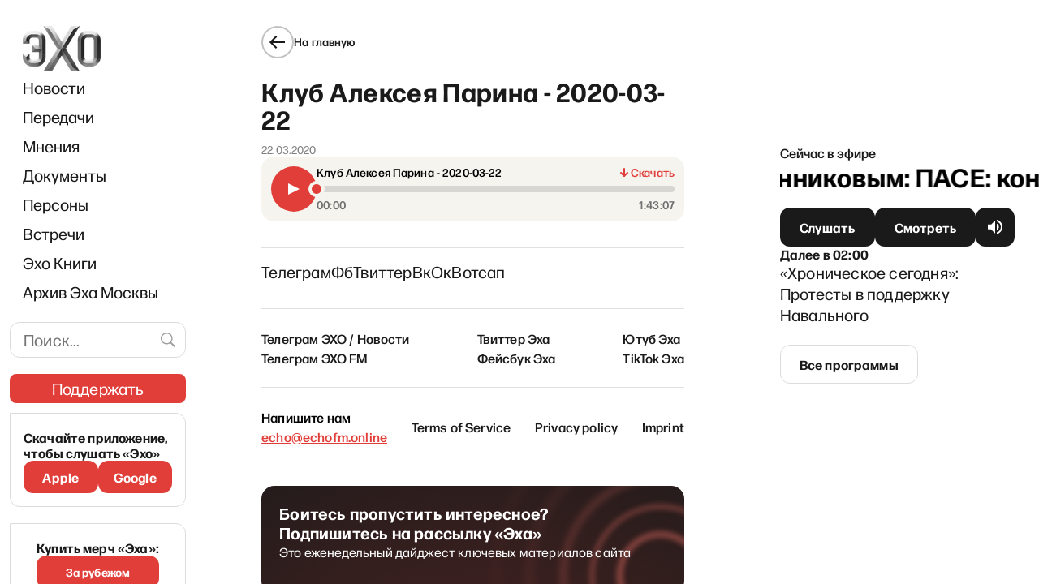

--- FILE ---
content_type: text/html; charset=utf-8
request_url: https://echofm.online/archive/club_parina/103851
body_size: 18977
content:
<!DOCTYPE html><html lang="ru"><head><meta charSet="utf-8"/><meta name="viewport" content="width=device-width"/><link rel="preload" as="image" imageSrcSet="/_next/image?url=%2F_next%2Fstatic%2Fmedia%2Flogo.69ea7ae1.png&amp;w=96&amp;q=85 1x, /_next/image?url=%2F_next%2Fstatic%2Fmedia%2Flogo.69ea7ae1.png&amp;w=192&amp;q=85 2x"/><link rel="preload" as="image" imageSrcSet="/_next/image?url=%2F_next%2Fstatic%2Fmedia%2Flogo.69ea7ae1.png&amp;w=82&amp;q=85 1x, /_next/image?url=%2F_next%2Fstatic%2Fmedia%2Flogo.69ea7ae1.png&amp;w=164&amp;q=85 2x"/><script async="" src="https://pagead2.googlesyndication.com/pagead/js/adsbygoogle.js?client=ca-pub-6591070051173827" crossorigin="anonymous"></script><script async="" src="https://securepubads.g.doubleclick.net/tag/js/gpt.js"></script><script>
	window.googletag = window.googletag || {cmd: []};
	googletag.cmd.push(function() {
		var responsiveAdSlot = googletag
			.defineSlot('/22867665140/headline_mobile1', [[641,167], [320, 242], [300, 250], [728, 90], [970, 90], [970, 250], [1, 90]], 'div-gpt-ad-1674824950637-0')
			.addService(googletag.pubads());
		var mapping = googletag.sizeMapping()
				.addSize([970, 0], [[970, 250], [970, 90], [728, 90], [641, 167]])
        .addSize([728, 0], [[728, 90], [1, 90], [641, 167]])
        .addSize([320, 0], [[320, 242], [300, 250], [1, 90]])
				.addSize([0, 0], [])
				.build();
		responsiveAdSlot.defineSizeMapping(mapping);
		var siteHostname = atob('ZWNob2ZtLm9ubGluZQ==');
		if (window.location.hostname !== siteHostname) {
			googletag.pubads().set('page_url', 'https://' + siteHostname + window.location.pathname);
		}
		googletag.pubads().enableSingleRequest();
		googletag.pubads().collapseEmptyDivs();
		googletag.enableServices();
	});
	googletag.cmd.push(function() {
    googletag.defineSlot('/22867665140/podval_300_250', [300, 250], 'div-gpt-ad-1711565114838-0').addService(googletag.pubads());
    googletag.pubads().enableSingleRequest();
    googletag.enableServices();
  });
</script><script>
(function(w,d,s,l,i){w[l]=w[l]||[];w[l].push({'gtm.start':
new Date().getTime(),event:'gtm.js'});var f=d.getElementsByTagName(s)[0],
j=d.createElement(s),dl=l!='dataLayer'?'&l='+l:'';j.async=true;j.src=
'https://www.googletagmanager.com/gtm.js?id='+i+dl;f.parentNode.insertBefore(j,f);
})(window,document,'script','dataLayer','GTM-WWGSH45C');
</script><link rel="icon" href="/favicon.ico"/><link rel="manifest" href="/manifest.json"/><link rel="preconnect" href="https://fonts.googleapis.com"/><link rel="preconnect" href="https://fonts.gstatic.com" crossorigin=""/><meta name="twitter:site" content="@echofm_online"/><meta property="og:locale" content="ru_RU"/><title>Клуб  Алексея Парина</title><meta name="robots" content="index,follow"/><meta name="description" content="Клуб  Алексея Парина - 2020-03-22"/><meta name="twitter:card" content="summary"/><meta property="og:title" content="Клуб  Алексея Парина"/><meta property="og:description" content="Клуб  Алексея Парина - 2020-03-22"/><meta property="og:url" content="https://echofm.online/archive/club_parina/103851"/><meta property="og:type" content="website"/><link rel="canonical" href="https://echofm.online/archive/club_parina/103851"/><script type="application/ld+json">{"@context":"https://schema.org","@type":"BreadcrumbList","itemListElement":[{"@type":"ListItem","position":1,"item":{"@id":"https://echofm.online","name":"Home"}},{"@type":"ListItem","position":2,"item":{"@id":"https://echofm.online/archive","name":"Архив Эха Москвы"}},{"@type":"ListItem","position":3,"item":{"@id":"https://echofm.online/archive/club_parina","name":"Клуб  Алексея Парина - 2020-03-22"}},{"@type":"ListItem","position":4,"item":{"@id":"https://echofm.online/archive/club_parina/103851","name":"Клуб  Алексея Парина - 2020-03-22"}}]}</script><script type="application/ld+json">{"@context":"https://schema.org","@type":"RadioEpisode","@id":"https://echofm.online/archive/club_parina/103851#episode","name":"Клуб  Алексея Парина - 2020-03-22","actors":[{"@type":"Person","name":"Алексей Парин"}],"datePublished":"22.03.2020","partOfSeries":{"@id":"https://echofm.online/archive/club_parina#series"},"url":"https://echofm.online/archive/club_parina/103851"}</script><meta name="next-head-count" content="26"/><link rel="preconnect" href="https://fonts.gstatic.com" crossorigin /><link rel="preload" href="/_next/static/css/7c6582ceefec9188.css" as="style"/><link rel="stylesheet" href="/_next/static/css/7c6582ceefec9188.css" data-n-g=""/><noscript data-n-css=""></noscript><script defer="" nomodule="" src="/_next/static/chunks/polyfills-c67a75d1b6f99dc8.js"></script><script src="/_next/static/chunks/webpack-0e846dd14d27bf21.js" defer=""></script><script src="/_next/static/chunks/framework-2cc16d8c1217359a.js" defer=""></script><script src="/_next/static/chunks/main-cce87ea016eb46b8.js" defer=""></script><script src="/_next/static/chunks/pages/_app-bcaf7b00383e17a6.js" defer=""></script><script src="/_next/static/chunks/719-2721070c7f0e0878.js" defer=""></script><script src="/_next/static/chunks/6664-09f369f464eea3d5.js" defer=""></script><script src="/_next/static/chunks/2738-0d7026828b8a8bc8.js" defer=""></script><script src="/_next/static/chunks/9230-b555a220a276b1ef.js" defer=""></script><script src="/_next/static/chunks/7127-60cb1230bb66a24f.js" defer=""></script><script src="/_next/static/chunks/9832-bb3f4b6d9bf917ce.js" defer=""></script><script src="/_next/static/chunks/7114-fa6274425aa2de5c.js" defer=""></script><script src="/_next/static/chunks/pages/archive/%5BprogramSlug%5D/%5BepisodeId%5D-e0104e94bcb11ff9.js" defer=""></script><script src="/_next/static/rm2OASegdVps4ZUwy4992/_buildManifest.js" defer=""></script><script src="/_next/static/rm2OASegdVps4ZUwy4992/_ssgManifest.js" defer=""></script><style data-styled="" data-styled-version="5.3.5">.dgBfPy{display:grid;grid-auto-flow:column;background-color:inherit;--navbar-width:221px;--gap-width-left-dir:4.2%;--gap-width-right-dir:5%;--free-space-dir:calc(100% - var(--navbar-width) - var(--gap-width-left-dir) - var(--gap-width-right-dir));--main-width-dir:calc(var(--free-space-dir) * 0.549);--broadcast-width-dir:calc(var(--free-space-dir) * 0.451);--gap-width-left:7.9%;--gap-width-right:9.2%;--free-space:calc(100% - var(--navbar-width) - var(--gap-width-left) - var(--gap-width-right));--main-width:calc(var(--free-space) * 0.62);--broadcast-width:calc(var(--free-space) * 0.38);grid-template-areas: "adv-filler adv-filler adv-header adv-header adv-header" "navbar . main . broadcast";grid-template-columns:var(--navbar-width) var(--gap-width-left) var(--main-width) var(--gap-width-right) var(--broadcast-width);height:100vh;overflow:auto;}/*!sc*/
@media (max-width:1024px){.dgBfPy{display:-webkit-box;display:-webkit-flex;display:-ms-flexbox;display:flex;-webkit-flex-direction:column;-ms-flex-direction:column;flex-direction:column;-webkit-align-items:center;-webkit-box-align:center;-ms-flex-align:center;align-items:center;}}/*!sc*/
.dgBfPy > header{grid-area:navbar;position:relative;background-color:inherit;z-index:8999;top:0;max-width:var(--navbar-width);padding:32px 0 0 12px;}/*!sc*/
@media (max-width:1024px){.dgBfPy > header{position:-webkit-sticky;position:sticky;padding:0;width:100%;max-width:100%;}}/*!sc*/
data-styled.g1[id="sc-a7fcfd50-0"]{content:"dgBfPy,"}/*!sc*/
.jAxqLc{grid-area:main;display:-webkit-box;display:-webkit-flex;display:-ms-flexbox;display:flex;-webkit-flex-direction:column;-ms-flex-direction:column;flex-direction:column;-webkit-box-pack:justify;-webkit-justify-content:space-between;-ms-flex-pack:justify;justify-content:space-between;-webkit-transition:all 0.15s;transition:all 0.15s;}/*!sc*/
@media (max-width:1024px){.jAxqLc{-webkit-order:3;-ms-flex-order:3;order:3;padding:16px;margin-left:initial;max-width:100%;width:100%;}}/*!sc*/
data-styled.g2[id="sc-a7fcfd50-1"]{content:"jAxqLc,"}/*!sc*/
.iLxbGu{display:-webkit-box;display:-webkit-flex;display:-ms-flexbox;display:flex;-webkit-flex-direction:row;-ms-flex-direction:row;flex-direction:row;-webkit-box-pack:justify;-webkit-justify-content:space-between;-ms-flex-pack:justify;justify-content:space-between;border-bottom:1px solid rgba(0,0,0,0.12);border-top:1px solid rgba(0,0,0,0.12);padding:24px 0;}/*!sc*/
@media(max-width:1180px){.iLxbGu{-webkit-flex-direction:column;-ms-flex-direction:column;flex-direction:column;gap:11px;}}/*!sc*/
data-styled.g5[id="sc-a7fcfd50-4"]{content:"iLxbGu,"}/*!sc*/
.BpSNP{display:-webkit-box;display:-webkit-flex;display:-ms-flexbox;display:flex;-webkit-flex-direction:column;-ms-flex-direction:column;flex-direction:column;gap:11px;}/*!sc*/
data-styled.g6[id="sc-a7fcfd50-5"]{content:"BpSNP,"}/*!sc*/
.fycryl{-webkit-flex:0 1 auto;-ms-flex:0 1 auto;flex:0 1 auto;white-space:nowrap;font-size:16px;font-style:normal;font-weight:500;line-height:24px;-webkit-letter-spacing:0.01em;-moz-letter-spacing:0.01em;-ms-letter-spacing:0.01em;letter-spacing:0.01em;}/*!sc*/
@media(max-width:300px){.fycryl{white-space:initial;}}/*!sc*/
@media (max-width:375px){.fycryl{-webkit-flex-basis:0;-ms-flex-preferred-size:0;flex-basis:0;}}/*!sc*/
.fycryl a{-webkit-text-decoration:none;text-decoration:none;font-weight:500;color:#1a1a1a;font-weight:500;}/*!sc*/
.fycryl a:hover{color:#f0776c;}/*!sc*/
data-styled.g7[id="sc-a7fcfd50-6"]{content:"fycryl,"}/*!sc*/
.dNnBkk{display:-webkit-box;display:-webkit-flex;display:-ms-flexbox;display:flex;-webkit-box-pack:justify;-webkit-justify-content:space-between;-ms-flex-pack:justify;justify-content:space-between;padding:24px 0;border-bottom:1px solid rgba(0,0,0,0.12);}/*!sc*/
@media (max-width:1260px){.dNnBkk{-webkit-flex-direction:column;-ms-flex-direction:column;flex-direction:column;gap:12px;}}/*!sc*/
data-styled.g8[id="sc-a7fcfd50-7"]{content:"dNnBkk,"}/*!sc*/
.jLiJHv{-webkit-flex:0 1 auto;-ms-flex:0 1 auto;flex:0 1 auto;display:-webkit-box;display:-webkit-flex;display:-ms-flexbox;display:flex;-webkit-flex-direction:column;-ms-flex-direction:column;flex-direction:column;-webkit-box-pack:center;-webkit-justify-content:center;-ms-flex-pack:center;justify-content:center;font-size:16px;font-style:normal;font-weight:500;line-height:24px;-webkit-letter-spacing:0.01em;-moz-letter-spacing:0.01em;-ms-letter-spacing:0.01em;letter-spacing:0.01em;}/*!sc*/
.jLiJHv a{-webkit-text-decoration:none;text-decoration:none;font-weight:500;color:#1a1a1a;}/*!sc*/
.jLiJHv a:hover{color:#f0776c;}/*!sc*/
data-styled.g9[id="sc-a7fcfd50-8"]{content:"jLiJHv,"}/*!sc*/
.gbXdhy{color:#E13E39;-webkit-text-decoration:underline;text-decoration:underline;-webkit-user-select:all;-moz-user-select:all;-ms-user-select:all;user-select:all;}/*!sc*/
data-styled.g10[id="sc-a7fcfd50-9"]{content:"gbXdhy,"}/*!sc*/
.ecOXmW{display:-webkit-box;display:-webkit-flex;display:-ms-flexbox;display:flex;-webkit-box-pack:justify;-webkit-justify-content:space-between;-ms-flex-pack:justify;justify-content:space-between;gap:17px;padding:24px 0;font-weight:400;font-size:14px;line-height:16px;-webkit-letter-spacing:0.01em;-moz-letter-spacing:0.01em;-ms-letter-spacing:0.01em;letter-spacing:0.01em;color:#706F6F;}/*!sc*/
@media (max-width:1024px){.ecOXmW{padding-bottom:8px;}}/*!sc*/
data-styled.g11[id="sc-a7fcfd50-10"]{content:"ecOXmW,"}/*!sc*/
.fIQwnq{display:-webkit-box;display:-webkit-flex;display:-ms-flexbox;display:flex;gap:18px;}/*!sc*/
@media(max-width:525px){.fIQwnq{-webkit-flex-direction:column;-ms-flex-direction:column;flex-direction:column;gap:8px;}}/*!sc*/
@media (min-width:1025px) and (max-width:1240px){.fIQwnq{-webkit-flex-direction:column;-ms-flex-direction:column;flex-direction:column;}}/*!sc*/
data-styled.g12[id="sc-a7fcfd50-11"]{content:"fIQwnq,"}/*!sc*/
.kLOtfo{display:-webkit-box;display:-webkit-flex;display:-ms-flexbox;display:flex;gap:8px;}/*!sc*/
@media(max-width:400px){.kLOtfo{-webkit-flex-direction:column;-ms-flex-direction:column;flex-direction:column;}}/*!sc*/
data-styled.g13[id="sc-a7fcfd50-12"]{content:"kLOtfo,"}/*!sc*/
.iDuIQG{-webkit-text-decoration:none;text-decoration:none;outline:none;display:-webkit-box;display:-webkit-flex;display:-ms-flexbox;display:flex;gap:4px;color:#1a1a1a;font-size:14px;line-height:16px;font-weight:500;-webkit-letter-spacing:0.01em;-moz-letter-spacing:0.01em;-ms-letter-spacing:0.01em;letter-spacing:0.01em;}/*!sc*/
data-styled.g14[id="sc-a7fcfd50-13"]{content:"iDuIQG,"}/*!sc*/
.fYaCdM{-webkit-text-decoration:none;text-decoration:none;font-weight:500;color:#1a1a1a;display:-webkit-box;display:-webkit-flex;display:-ms-flexbox;display:flex;gap:4px;-webkit-text-decoration:none;text-decoration:none;outline:none;height:16px;}/*!sc*/
.fYaCdM:hover{color:#f0776c;}/*!sc*/
data-styled.g15[id="sc-a7fcfd50-14"]{content:"fYaCdM,"}/*!sc*/
.kvHfAe{position:relative;display:-webkit-box;display:-webkit-flex;display:-ms-flexbox;display:flex;-webkit-box-pack:justify;-webkit-justify-content:space-between;-ms-flex-pack:justify;justify-content:space-between;margin-bottom:24px;-webkit-align-items:center;-webkit-box-align:center;-ms-flex-align:center;align-items:center;}/*!sc*/
@media (max-width:1024px){.kvHfAe{display:none;}}/*!sc*/
data-styled.g16[id="sc-b691c654-0"]{content:"kvHfAe,"}/*!sc*/
.jzryQX{display:-webkit-box;display:-webkit-flex;display:-ms-flexbox;display:flex;-webkit-align-items:center;-webkit-box-align:center;-ms-flex-align:center;align-items:center;-webkit-box-pack:center;-webkit-justify-content:center;-ms-flex-pack:center;justify-content:center;width:40px;height:40px;border:1px solid #1A1A1A;border-radius:50%;color:#1a1a1a;-webkit-transition:border-color 0.2s ease;transition:border-color 0.2s ease;}/*!sc*/
.iUJCEI{display:-webkit-box;display:-webkit-flex;display:-ms-flexbox;display:flex;-webkit-align-items:center;-webkit-box-align:center;-ms-flex-align:center;align-items:center;-webkit-box-pack:center;-webkit-justify-content:center;-ms-flex-pack:center;justify-content:center;width:40px;height:40px;border:2px solid rgba(0,0,0,0.24);border-radius:50%;color:#1a1a1a;-webkit-transition:border-color 0.2s ease;transition:border-color 0.2s ease;}/*!sc*/
data-styled.g17[id="sc-b691c654-1"]{content:"jzryQX,iUJCEI,"}/*!sc*/
.cXtdic{font-size:14px;font-weight:500;-webkit-letter-spacing:0.01em;-moz-letter-spacing:0.01em;-ms-letter-spacing:0.01em;letter-spacing:0.01em;color:#1a1a1a;}/*!sc*/
@media (max-width:1024px){.cXtdic{display:none;}}/*!sc*/
data-styled.g18[id="sc-b691c654-2"]{content:"cXtdic,"}/*!sc*/
.gaztAq{display:-webkit-inline-box;display:-webkit-inline-flex;display:-ms-inline-flexbox;display:inline-flex;cursor:pointer;gap:10px;-webkit-align-items:center;-webkit-box-align:center;-ms-flex-align:center;align-items:center;-webkit-text-decoration:none;text-decoration:none;}/*!sc*/
.gaztAq:hover .sc-b691c654-1{border-color:#1a1a1a;}/*!sc*/
@media (max-width:1024px){.gaztAq{margin-left:-4px;}}/*!sc*/
.epMVnP{display:-webkit-box;display:-webkit-flex;display:-ms-flexbox;display:flex;cursor:pointer;gap:10px;-webkit-align-items:center;-webkit-box-align:center;-ms-flex-align:center;align-items:center;-webkit-text-decoration:none;text-decoration:none;}/*!sc*/
.epMVnP:hover .sc-b691c654-1{border-color:#1a1a1a;}/*!sc*/
@media (max-width:1024px){.epMVnP{margin-left:-4px;display:none;}}/*!sc*/
data-styled.g19[id="sc-b691c654-3"]{content:"gaztAq,epMVnP,"}/*!sc*/
.liEQFV{padding-top:32px;padding-bottom:32px;}/*!sc*/
@media (max-width:1024px){.liEQFV{padding-top:0;}}/*!sc*/
.liEQFV hr:not(:last-child){margin-bottom:16px;}/*!sc*/
.liEQFV > article{margin-top:24px;word-break:break-word;margin-bottom:32px;}/*!sc*/
.liEQFV > article p a,.liEQFV > article blockquote a,.liEQFV > article figcaption a{padding-bottom:0.5px;color:#E13E39;-webkit-text-decoration:none;text-decoration:none;cursor:pointer;background-image:linear-gradient(to right,#E13E39 0%,#E13E39 100%);background-repeat:repeat-x;background-position:0 90%;background-size:1px 0.5px;}/*!sc*/
.liEQFV > article p a:hover,.liEQFV > article blockquote a:hover,.liEQFV > article figcaption a:hover,.liEQFV > article p a:active,.liEQFV > article blockquote a:active,.liEQFV > article figcaption a:active{color:#F0776C;background-image:linear-gradient(to right,#F0776C 0%,#F0776C 100%);}/*!sc*/
.liEQFV > article h1{margin-top:24px;}/*!sc*/
@media (max-width:1024px){.liEQFV > article{margin-top:initial;}.liEQFV > article h1{font-size:26px;font-style:normal;font-weight:700;line-height:30px;-webkit-letter-spacing:0.01em;-moz-letter-spacing:0.01em;-ms-letter-spacing:0.01em;letter-spacing:0.01em;margin-top:initial;}}/*!sc*/
.liEQFV figcaption,.liEQFV figcaption p{font-size:14px;font-style:normal;font-weight:400;line-height:16px;-webkit-letter-spacing:0.01em;-moz-letter-spacing:0.01em;-ms-letter-spacing:0.01em;letter-spacing:0.01em;}/*!sc*/
.liEQFV figcaption a,.liEQFV figcaption p a{background:none;}/*!sc*/
.liEQFV figcaption .has-foreground-color,.liEQFV figcaption p .has-foreground-color,.liEQFV figcaption strong,.liEQFV figcaption p strong{color:rgba(0,0,0,0.5);font-weight:normal;}/*!sc*/
.liEQFV p strong{font-weight:500;}/*!sc*/
.liEQFV p small{font-size:14px;line-height:16px;color:#706F6F;}/*!sc*/
.liEQFV p small a{padding-bottom:0.5px;color:#706F6F;-webkit-text-decoration:none;text-decoration:none;cursor:pointer;background-image:linear-gradient(to right,#706F6F 0%,#706F6F 100%);background-repeat:repeat-x;background-position:0 90%;background-size:1px 0.5px;}/*!sc*/
.liEQFV p small a:hover,.liEQFV p small a:active{color:#F0776C;background-image:linear-gradient(to right,#F0776C 0%,#F0776C 100%);}/*!sc*/
data-styled.g21[id="sc-4a4f458b-1"]{content:"liEQFV,"}/*!sc*/
.clEeFL{width:100%;padding-left:16px;}/*!sc*/
@media (max-width:1024px){.clEeFL{padding:0 16px;display:-webkit-box;display:-webkit-flex;display:-ms-flexbox;display:flex;-webkit-align-items:center;-webkit-box-align:center;-ms-flex-align:center;align-items:center;-webkit-flex-direction:column;-ms-flex-direction:column;flex-direction:column;}}/*!sc*/
.clEeFL .support{margin-left:-15px;margin-right:-15px;}/*!sc*/
data-styled.g31[id="sc-915d5eaa-0"]{content:"clEeFL,"}/*!sc*/
.gMaJRZ{display:none;-webkit-box-pack:justify;-webkit-justify-content:space-between;-ms-flex-pack:justify;justify-content:space-between;-webkit-align-items:center;-webkit-box-align:center;-ms-flex-align:center;align-items:center;width:100%;padding:12px 0;}/*!sc*/
@media (max-width:1024px){.gMaJRZ{display:-webkit-box;display:-webkit-flex;display:-ms-flexbox;display:flex;}}/*!sc*/
data-styled.g32[id="sc-915d5eaa-1"]{content:"gMaJRZ,"}/*!sc*/
.fMigeN{height:48px;display:-webkit-box;display:-webkit-flex;display:-ms-flexbox;display:flex;-webkit-box-pack:center;-webkit-justify-content:center;-ms-flex-pack:center;justify-content:center;-webkit-flex-basis:33.333%;-ms-flex-preferred-size:33.333%;flex-basis:33.333%;}/*!sc*/
.fMigeN:first-child{-webkit-box-pack:start;-webkit-justify-content:flex-start;-ms-flex-pack:start;justify-content:flex-start;}/*!sc*/
.fMigeN:last-child{-webkit-box-pack:end;-webkit-justify-content:flex-end;-ms-flex-pack:end;justify-content:flex-end;}/*!sc*/
data-styled.g33[id="sc-915d5eaa-2"]{content:"fMigeN,"}/*!sc*/
.nykNp{display:block;}/*!sc*/
.nykNp:not(.sc-915d5eaa-3:last-child){margin-bottom:16px;}/*!sc*/
@media (max-width:1024px){.nykNp{display:none;}}/*!sc*/
.jRgBFF{display:none;}/*!sc*/
.jRgBFF:not(.sc-915d5eaa-3:last-child){margin-bottom:16px;}/*!sc*/
@media (max-width:1024px){.jRgBFF{display:block;}}/*!sc*/
data-styled.g34[id="sc-915d5eaa-3"]{content:"nykNp,jRgBFF,"}/*!sc*/
.lfScdM{width:100%;padding-left:16px;margin-bottom:19px;}/*!sc*/
@media (max-width:1024px){.lfScdM{margin-bottom:initial;padding-left:initial;display:none;}}/*!sc*/
data-styled.g35[id="sc-915d5eaa-4"]{content:"lfScdM,"}/*!sc*/
.bluSYW{width:100%;}/*!sc*/
@media (max-width:1024px){.bluSYW{padding:0 8px 10px 8px;float:none;display:-webkit-box;display:-webkit-flex;display:-ms-flexbox;display:flex;-webkit-box-pack:justify;-webkit-justify-content:space-between;-ms-flex-pack:justify;justify-content:space-between;overflow-x:auto;}}/*!sc*/
data-styled.g36[id="sc-915d5eaa-5"]{content:"bluSYW,"}/*!sc*/
.jyUGPh a{display:inline-block;padding:8px 0;font-size:20px;color:#1a1a1a;-webkit-text-decoration:none;text-decoration:none;-webkit-transition:color 0.2s ease;transition:color 0.2s ease;}/*!sc*/
@media (max-width:1024px){.jyUGPh a{padding:10px 8px;white-space:nowrap;}}/*!sc*/
.jyUGPh a:hover,.jyUGPh a:active{color:#e13e39;}/*!sc*/
.jyUGPh a.navbar-item-red{color:#e13e39;}/*!sc*/
.jyUGPh a.navbar-item-red:hover,.jyUGPh a.navbar-item-red:active{opacity:0.7;}/*!sc*/
data-styled.g37[id="sc-915d5eaa-6"]{content:"jyUGPh,"}/*!sc*/
.eWSSKb{display:none;}/*!sc*/
@media (max-width:1024px){.eWSSKb{display:block;margin:0 16px;}}/*!sc*/
data-styled.g38[id="sc-915d5eaa-7"]{content:"eWSSKb,"}/*!sc*/
.cXEhKI{-webkit-text-decoration:none;text-decoration:none;font-weight:500;color:#1a1a1a;display:-webkit-box;display:-webkit-flex;display:-ms-flexbox;display:flex;-webkit-align-items:center;-webkit-box-align:center;-ms-flex-align:center;align-items:center;}/*!sc*/
.cXEhKI:hover{color:#f0776c;}/*!sc*/
data-styled.g39[id="sc-915d5eaa-8"]{content:"cXEhKI,"}/*!sc*/
.DoOiJ{border:1px solid #dcdcdc;border-radius:12px;padding:8px 42px 8px 16px;width:100%;-webkit-letter-spacing:0.01em;-moz-letter-spacing:0.01em;-ms-letter-spacing:0.01em;letter-spacing:0.01em;font-size:20px;line-height:26px;}/*!sc*/
data-styled.g42[id="sc-635f4cf1-1"]{content:"DoOiJ,"}/*!sc*/
.cyEbtN{position:absolute;top:50%;margin-top:-21px;right:0;background-color:transparent;color:#9e9e9e;padding:9px 10px;cursor:pointer;}/*!sc*/
.cyEbtN:hover{color:#f0776c;}/*!sc*/
data-styled.g43[id="sc-635f4cf1-2"]{content:"cyEbtN,"}/*!sc*/
.gVqVHv{margin-bottom:20px;margin-right:-8px;position:relative;}/*!sc*/
@media (max-width:1024px){.gVqVHv{display:none;}}/*!sc*/
data-styled.g44[id="sc-635f4cf1-3"]{content:"gVqVHv,"}/*!sc*/
.eKTysQ{-webkit-text-decoration:none;text-decoration:none;position:relative;display:-webkit-inline-box;display:-webkit-inline-flex;display:-ms-inline-flexbox;display:inline-flex;-webkit-align-items:center;-webkit-box-align:center;-ms-flex-align:center;align-items:center;-webkit-box-pack:center;-webkit-justify-content:center;-ms-flex-pack:center;justify-content:center;gap:4px;height:48px;padding-left:24px;padding-right:24px;padding-top:0;padding-bottom:0;color:#fff;border:none;border-radius:12px;background-color:transparent;cursor:pointer;}/*!sc*/
.eKTysQ.cube{-webkit-flex-shrink:0;-ms-flex-negative:0;flex-shrink:0;width:48px;padding-left:0;padding-right:0;}/*!sc*/
.eKTysQ.wide{width:100%;}/*!sc*/
.eKTysQ:before,.eKTysQ:after{position:absolute;top:0;left:0;width:100%;height:100%;background-size:100% 100%;border-radius:inherit;-webkit-transition:opacity 0.2s ease;transition:opacity 0.2s ease;content:'';}/*!sc*/
.eKTysQ:before{z-index:1;}/*!sc*/
.eKTysQ:after{z-index:2;opacity:0;}/*!sc*/
.eKTysQ:hover:after,.eKTysQ:active:after{opacity:1;}/*!sc*/
.eKTysQ span{position:relative;z-index:3;display:inline-block;font-size:16px;-webkit-letter-spacing:0.01em;-moz-letter-spacing:0.01em;-ms-letter-spacing:0.01em;letter-spacing:0.01em;font-weight:bold;-webkit-transition:-webkit-transform 0.2s ease;-webkit-transition:transform 0.2s ease;transition:transform 0.2s ease;}/*!sc*/
.eKTysQ:active span{-webkit-transform:translateY(2px);-ms-transform:translateY(2px);transform:translateY(2px);}/*!sc*/
.eKTysQ.size--s{height:40px;}/*!sc*/
.eKTysQ.size--xs{height:36px;border-radius:8px;}/*!sc*/
.eKTysQ.size--nm{height:44px;}/*!sc*/
.eKTysQ.fontSize--s span{font-size:14px;line-height:24px;}/*!sc*/
.eKTysQ.fontSize--nm > span > span{font-size:16px !important;font-weight:700 !important;}/*!sc*/
.eKTysQ.fontSize--l span{font-size:20px;line-height:26px;}/*!sc*/
.eKTysQ:before{background-color:#1a1a1a;}/*!sc*/
.eKTysQ.eKTysQ.loading:before{background-color:#3a3a3a;background-image:linear-gradient( 160deg, rgba(255,255,255,0) 0%, rgba(255,255,255,0) 0%, rgba(255,255,255,0.2) 50%, rgba(255,255,255,0) 100% );background-repeat:repeat-y;background-position:-1000px 0;-webkit-animation:shimmerBackground 2s linear infinite;animation:shimmerBackground 2s linear infinite;cursor:default;}/*!sc*/
.eKTysQ:after{background-image:linear-gradient(to bottom,rgba(225,62,57,0) 0%,rgba(225,62,57,0.4) 100%);}/*!sc*/
.eKTysQ.type--outline{color:#1a1a1a;}/*!sc*/
.eKTysQ.type--outline:before{background-color:transparent;border:1px solid #dcdcdc;}/*!sc*/
.eKTysQ.type--outline:hover:before{opacity:0;}/*!sc*/
.eKTysQ.type--red{color:#fff;}/*!sc*/
.eKTysQ.type--red:before{background-color:#e13e39;}/*!sc*/
.eKTysQ.type--red:after{background-image:none;background-color:#f0776c;}/*!sc*/
.eKTysQ.type--donate{text-transform:uppercase;-webkit-text-decoration:none;text-decoration:none;}/*!sc*/
.eKTysQ.type--donate:before{background-image: url('data:image/svg+xml;utf8,%3Csvg%20width%3D%22560%22%20height%3D%22109%22%20viewBox%3D%220%200%20560%20109%22%20fill%3D%22none%22%20xmlns%3D%22http%3A%2F%2Fwww.w3.org%2F2000%2Fsvg%22%3E%0A%09%3Cg%20opacity%3D%220.05%22%3E%0A%09%09%3Cmask%20id%3D%22mask0_5270_26733%22%20style%3D%22mask-type%3Aalpha%22%20maskUnits%3D%22userSpaceOnUse%22%20x%3D%220%22%20y%3D%220%22%20width%3D%22560%22%20height%3D%22109%22%3E%0A%09%09%09%3Crect%20width%3D%22560%22%20height%3D%22109%22%20rx%3D%228%22%20fill%3D%22url(%23paint0_linear_5270_26733)%22%2F%3E%0A%09%09%3C%2Fmask%3E%0A%09%09%3Cg%20mask%3D%22url(%23mask0_5270_26733)%22%3E%0A%09%09%09%3Cpath%20d%3D%22M341.5%20-25L288%20135%22%20stroke%3D%22black%22%20stroke-width%3D%2215%22%20style%3D%22mix-blend-mode%3Aoverlay%22%2F%3E%0A%09%09%09%3Cpath%20d%3D%22M271.5%20-25L218%20135%22%20stroke%3D%22black%22%20stroke-width%3D%2215%22%20style%3D%22mix-blend-mode%3Aoverlay%22%2F%3E%0A%09%09%09%3Cpath%20d%3D%22M551.5%20-25L498%20135%22%20stroke%3D%22black%22%20stroke-width%3D%2215%22%20style%3D%22mix-blend-mode%3Aoverlay%22%2F%3E%0A%09%09%09%3Cpath%20d%3D%22M166.5%20-25L113%20135%22%20stroke%3D%22black%22%20stroke-width%3D%2215%22%20style%3D%22mix-blend-mode%3Aoverlay%22%2F%3E%0A%09%09%09%3Cpath%20d%3D%22M61.5%20-25L8%20135%22%20stroke%3D%22black%22%20stroke-width%3D%2215%22%20style%3D%22mix-blend-mode%3Aoverlay%22%2F%3E%0A%09%09%09%3Cpath%20d%3D%22M446.5%20-25L393%20135%22%20stroke%3D%22black%22%20stroke-width%3D%2215%22%20style%3D%22mix-blend-mode%3Aoverlay%22%2F%3E%0A%09%09%09%3Cpath%20d%3D%22M376.5%20-25L323%20135%22%20stroke%3D%22black%22%20stroke-width%3D%2215%22%20style%3D%22mix-blend-mode%3Aoverlay%22%2F%3E%0A%09%09%09%3Cpath%20d%3D%22M586.5%20-25L533%20135%22%20stroke%3D%22black%22%20stroke-width%3D%2215%22%20style%3D%22mix-blend-mode%3Aoverlay%22%2F%3E%0A%09%09%09%3Cpath%20d%3D%22M236.5%20-25L183%20135%22%20stroke%3D%22black%22%20stroke-width%3D%2215%22%20style%3D%22mix-blend-mode%3Aoverlay%22%2F%3E%0A%09%09%09%3Cpath%20d%3D%22M131.5%20-25L78%20135%22%20stroke%3D%22black%22%20stroke-width%3D%2215%22%20style%3D%22mix-blend-mode%3Aoverlay%22%2F%3E%0A%09%09%09%3Cpath%20d%3D%22M481.5%20-25L428%20135%22%20stroke%3D%22black%22%20stroke-width%3D%2215%22%20style%3D%22mix-blend-mode%3Aoverlay%22%2F%3E%0A%09%09%09%3Cpath%20d%3D%22M306.5%20-25L253%20135%22%20stroke%3D%22black%22%20stroke-width%3D%2215%22%20style%3D%22mix-blend-mode%3Aoverlay%22%2F%3E%0A%09%09%09%3Cpath%20d%3D%22M201.5%20-25L148%20135%22%20stroke%3D%22black%22%20stroke-width%3D%2215%22%20style%3D%22mix-blend-mode%3Aoverlay%22%2F%3E%0A%09%09%09%3Cpath%20d%3D%22M516.5%20-25L463%20135%22%20stroke%3D%22black%22%20stroke-width%3D%2215%22%20style%3D%22mix-blend-mode%3Aoverlay%22%2F%3E%0A%09%09%09%3Cpath%20d%3D%22M96.5%20-25L43%20135%22%20stroke%3D%22black%22%20stroke-width%3D%2215%22%20style%3D%22mix-blend-mode%3Aoverlay%22%2F%3E%0A%09%09%09%3Cpath%20d%3D%22M26.5%20-25L-27%20135%22%20stroke%3D%22black%22%20stroke-width%3D%2215%22%20style%3D%22mix-blend-mode%3Aoverlay%22%2F%3E%0A%09%09%09%3Cpath%20d%3D%22M411.5%20-25L358%20135%22%20stroke%3D%22black%22%20stroke-width%3D%2215%22%20style%3D%22mix-blend-mode%3Aoverlay%22%2F%3E%0A%09%09%3C%2Fg%3E%0A%09%3C%2Fg%3E%0A%09%3Cdefs%3E%0A%09%09%3ClinearGradient%20id%3D%22paint0_linear_5270_26733%22%20x1%3D%224.44118%22%20y1%3D%2243.0617%22%20x2%3D%22551.693%22%20y2%3D%2278.6573%22%20gradientUnits%3D%22userSpaceOnUse%22%3E%0A%09%09%09%3Cstop%20stop-color%3D%22%23E13E39%22%2F%3E%0A%09%09%09%3Cstop%20offset%3D%221%22%20stop-color%3D%22%23F2935D%22%2F%3E%0A%09%09%3C%2FlinearGradient%3E%0A%09%3C%2Fdefs%3E%0A%3C%2Fsvg%3E%0A'), linear-gradient(90.73deg,#E13E39 1.28%,#F2935D 98.19%);background-origin:border-box;background-clip: border-box, border-box;background-repeat: no-repeat, no-repeat;background-size:cover,100% 100%;background-position:0 0,0 0;-webkit-text-decoration:none;text-decoration:none;}/*!sc*/
.eKTysQ.type--donate:before.disabled{opacity:0.5;pointer-events:none;}/*!sc*/
.eKTysQ.type--donate:before span{font-weight:bold;}/*!sc*/
.iPsAlg{-webkit-text-decoration:none;text-decoration:none;position:relative;display:-webkit-inline-box;display:-webkit-inline-flex;display:-ms-inline-flexbox;display:inline-flex;-webkit-align-items:center;-webkit-box-align:center;-ms-flex-align:center;align-items:center;-webkit-box-pack:center;-webkit-justify-content:center;-ms-flex-pack:center;justify-content:center;gap:4px;height:48px;padding-left:5px;padding-right:5px;padding-top:0;padding-bottom:0;color:#fff;border:none;border-radius:12px;background-color:transparent;cursor:pointer;}/*!sc*/
.iPsAlg.cube{-webkit-flex-shrink:0;-ms-flex-negative:0;flex-shrink:0;width:48px;padding-left:0;padding-right:0;}/*!sc*/
.iPsAlg.wide{width:100%;}/*!sc*/
.iPsAlg:before,.iPsAlg:after{position:absolute;top:0;left:0;width:100%;height:100%;background-size:100% 100%;border-radius:inherit;-webkit-transition:opacity 0.2s ease;transition:opacity 0.2s ease;content:'';}/*!sc*/
.iPsAlg:before{z-index:1;}/*!sc*/
.iPsAlg:after{z-index:2;opacity:0;}/*!sc*/
.iPsAlg:hover:after,.iPsAlg:active:after{opacity:1;}/*!sc*/
.iPsAlg span{position:relative;z-index:3;display:inline-block;font-size:16px;-webkit-letter-spacing:0.01em;-moz-letter-spacing:0.01em;-ms-letter-spacing:0.01em;letter-spacing:0.01em;font-weight:bold;-webkit-transition:-webkit-transform 0.2s ease;-webkit-transition:transform 0.2s ease;transition:transform 0.2s ease;}/*!sc*/
.iPsAlg:active span{-webkit-transform:translateY(2px);-ms-transform:translateY(2px);transform:translateY(2px);}/*!sc*/
.iPsAlg.size--s{height:40px;}/*!sc*/
.iPsAlg.size--xs{height:36px;border-radius:8px;}/*!sc*/
.iPsAlg.size--nm{height:44px;}/*!sc*/
.iPsAlg.fontSize--s span{font-size:14px;line-height:24px;}/*!sc*/
.iPsAlg.fontSize--nm > span > span{font-size:16px !important;font-weight:700 !important;}/*!sc*/
.iPsAlg.fontSize--l span{font-size:20px;line-height:26px;}/*!sc*/
.iPsAlg:before{background-color:#1a1a1a;}/*!sc*/
.iPsAlg.iPsAlg.loading:before{background-color:#3a3a3a;background-image:linear-gradient( 160deg, rgba(255,255,255,0) 0%, rgba(255,255,255,0) 0%, rgba(255,255,255,0.2) 50%, rgba(255,255,255,0) 100% );background-repeat:repeat-y;background-position:-1000px 0;-webkit-animation:shimmerBackground 2s linear infinite;animation:shimmerBackground 2s linear infinite;cursor:default;}/*!sc*/
.iPsAlg:after{background-image:linear-gradient(to bottom,rgba(225,62,57,0) 0%,rgba(225,62,57,0.4) 100%);}/*!sc*/
.iPsAlg.type--outline{color:#1a1a1a;}/*!sc*/
.iPsAlg.type--outline:before{background-color:transparent;border:1px solid #dcdcdc;}/*!sc*/
.iPsAlg.type--outline:hover:before{opacity:0;}/*!sc*/
.iPsAlg.type--red{color:#fff;}/*!sc*/
.iPsAlg.type--red:before{background-color:#e13e39;}/*!sc*/
.iPsAlg.type--red:after{background-image:none;background-color:#f0776c;}/*!sc*/
.iPsAlg.type--donate{text-transform:uppercase;-webkit-text-decoration:none;text-decoration:none;}/*!sc*/
.iPsAlg.type--donate:before{background-image: url('data:image/svg+xml;utf8,%3Csvg%20width%3D%22560%22%20height%3D%22109%22%20viewBox%3D%220%200%20560%20109%22%20fill%3D%22none%22%20xmlns%3D%22http%3A%2F%2Fwww.w3.org%2F2000%2Fsvg%22%3E%0A%09%3Cg%20opacity%3D%220.05%22%3E%0A%09%09%3Cmask%20id%3D%22mask0_5270_26733%22%20style%3D%22mask-type%3Aalpha%22%20maskUnits%3D%22userSpaceOnUse%22%20x%3D%220%22%20y%3D%220%22%20width%3D%22560%22%20height%3D%22109%22%3E%0A%09%09%09%3Crect%20width%3D%22560%22%20height%3D%22109%22%20rx%3D%228%22%20fill%3D%22url(%23paint0_linear_5270_26733)%22%2F%3E%0A%09%09%3C%2Fmask%3E%0A%09%09%3Cg%20mask%3D%22url(%23mask0_5270_26733)%22%3E%0A%09%09%09%3Cpath%20d%3D%22M341.5%20-25L288%20135%22%20stroke%3D%22black%22%20stroke-width%3D%2215%22%20style%3D%22mix-blend-mode%3Aoverlay%22%2F%3E%0A%09%09%09%3Cpath%20d%3D%22M271.5%20-25L218%20135%22%20stroke%3D%22black%22%20stroke-width%3D%2215%22%20style%3D%22mix-blend-mode%3Aoverlay%22%2F%3E%0A%09%09%09%3Cpath%20d%3D%22M551.5%20-25L498%20135%22%20stroke%3D%22black%22%20stroke-width%3D%2215%22%20style%3D%22mix-blend-mode%3Aoverlay%22%2F%3E%0A%09%09%09%3Cpath%20d%3D%22M166.5%20-25L113%20135%22%20stroke%3D%22black%22%20stroke-width%3D%2215%22%20style%3D%22mix-blend-mode%3Aoverlay%22%2F%3E%0A%09%09%09%3Cpath%20d%3D%22M61.5%20-25L8%20135%22%20stroke%3D%22black%22%20stroke-width%3D%2215%22%20style%3D%22mix-blend-mode%3Aoverlay%22%2F%3E%0A%09%09%09%3Cpath%20d%3D%22M446.5%20-25L393%20135%22%20stroke%3D%22black%22%20stroke-width%3D%2215%22%20style%3D%22mix-blend-mode%3Aoverlay%22%2F%3E%0A%09%09%09%3Cpath%20d%3D%22M376.5%20-25L323%20135%22%20stroke%3D%22black%22%20stroke-width%3D%2215%22%20style%3D%22mix-blend-mode%3Aoverlay%22%2F%3E%0A%09%09%09%3Cpath%20d%3D%22M586.5%20-25L533%20135%22%20stroke%3D%22black%22%20stroke-width%3D%2215%22%20style%3D%22mix-blend-mode%3Aoverlay%22%2F%3E%0A%09%09%09%3Cpath%20d%3D%22M236.5%20-25L183%20135%22%20stroke%3D%22black%22%20stroke-width%3D%2215%22%20style%3D%22mix-blend-mode%3Aoverlay%22%2F%3E%0A%09%09%09%3Cpath%20d%3D%22M131.5%20-25L78%20135%22%20stroke%3D%22black%22%20stroke-width%3D%2215%22%20style%3D%22mix-blend-mode%3Aoverlay%22%2F%3E%0A%09%09%09%3Cpath%20d%3D%22M481.5%20-25L428%20135%22%20stroke%3D%22black%22%20stroke-width%3D%2215%22%20style%3D%22mix-blend-mode%3Aoverlay%22%2F%3E%0A%09%09%09%3Cpath%20d%3D%22M306.5%20-25L253%20135%22%20stroke%3D%22black%22%20stroke-width%3D%2215%22%20style%3D%22mix-blend-mode%3Aoverlay%22%2F%3E%0A%09%09%09%3Cpath%20d%3D%22M201.5%20-25L148%20135%22%20stroke%3D%22black%22%20stroke-width%3D%2215%22%20style%3D%22mix-blend-mode%3Aoverlay%22%2F%3E%0A%09%09%09%3Cpath%20d%3D%22M516.5%20-25L463%20135%22%20stroke%3D%22black%22%20stroke-width%3D%2215%22%20style%3D%22mix-blend-mode%3Aoverlay%22%2F%3E%0A%09%09%09%3Cpath%20d%3D%22M96.5%20-25L43%20135%22%20stroke%3D%22black%22%20stroke-width%3D%2215%22%20style%3D%22mix-blend-mode%3Aoverlay%22%2F%3E%0A%09%09%09%3Cpath%20d%3D%22M26.5%20-25L-27%20135%22%20stroke%3D%22black%22%20stroke-width%3D%2215%22%20style%3D%22mix-blend-mode%3Aoverlay%22%2F%3E%0A%09%09%09%3Cpath%20d%3D%22M411.5%20-25L358%20135%22%20stroke%3D%22black%22%20stroke-width%3D%2215%22%20style%3D%22mix-blend-mode%3Aoverlay%22%2F%3E%0A%09%09%3C%2Fg%3E%0A%09%3C%2Fg%3E%0A%09%3Cdefs%3E%0A%09%09%3ClinearGradient%20id%3D%22paint0_linear_5270_26733%22%20x1%3D%224.44118%22%20y1%3D%2243.0617%22%20x2%3D%22551.693%22%20y2%3D%2278.6573%22%20gradientUnits%3D%22userSpaceOnUse%22%3E%0A%09%09%09%3Cstop%20stop-color%3D%22%23E13E39%22%2F%3E%0A%09%09%09%3Cstop%20offset%3D%221%22%20stop-color%3D%22%23F2935D%22%2F%3E%0A%09%09%3C%2FlinearGradient%3E%0A%09%3C%2Fdefs%3E%0A%3C%2Fsvg%3E%0A'), linear-gradient(90.73deg,#E13E39 1.28%,#F2935D 98.19%);background-origin:border-box;background-clip: border-box, border-box;background-repeat: no-repeat, no-repeat;background-size:cover,100% 100%;background-position:0 0,0 0;-webkit-text-decoration:none;text-decoration:none;}/*!sc*/
.iPsAlg.type--donate:before.disabled{opacity:0.5;pointer-events:none;}/*!sc*/
.iPsAlg.type--donate:before span{font-weight:500;}/*!sc*/
data-styled.g46[id="sc-4b3bb280-1"]{content:"eKTysQ,iPsAlg,"}/*!sc*/
.iAfJKv{position:relative;display:-webkit-box;display:-webkit-flex;display:-ms-flexbox;display:flex;-webkit-box-pack:center;-webkit-justify-content:center;-ms-flex-pack:center;justify-content:center;padding:20px 16px 16px;margin-right:-8px;border:1px solid #dcdcdc;border-radius:0px 12px 12px 12px;margin-bottom:20px;}/*!sc*/
.iAfJKv p{font-size:15px;line-height:19px;}/*!sc*/
.iAfJKv.merch{padding:20px 0;border:0;border-bottom:1px solid #dcdcdc;border-radius:0;text-align:left;margin:0;}/*!sc*/
@media (max-width:1024px){.iAfJKv{display:none;margin-right:initial;border-radius:12px;text-align:center;}}/*!sc*/
.gLoMrn{position:relative;display:none;-webkit-box-pack:center;-webkit-justify-content:center;-ms-flex-pack:center;justify-content:center;padding:20px 16px 16px;margin-right:-8px;border:1px solid #dcdcdc;border-radius:0px 12px 12px 12px;margin-bottom:20px;}/*!sc*/
.gLoMrn p{font-size:15px;line-height:19px;}/*!sc*/
.gLoMrn.merch{padding:20px 0;border:0;border-bottom:1px solid #dcdcdc;border-radius:0;text-align:left;margin:0;}/*!sc*/
@media (max-width:1024px){.gLoMrn{display:-webkit-box;display:-webkit-flex;display:-ms-flexbox;display:flex;margin-right:initial;margin:8px;border-radius:12px;text-align:center;}}/*!sc*/
data-styled.g48[id="sc-58fb4c5f-0"]{content:"iAfJKv,gLoMrn,"}/*!sc*/
.dnUtCp{max-width:275px;width:auto;}/*!sc*/
.kPrXZS{max-width:100%;width:100%;}/*!sc*/
data-styled.g49[id="sc-58fb4c5f-1"]{content:"dnUtCp,kPrXZS,"}/*!sc*/
.hjVNPv{gap:8px;display:-webkit-box;display:-webkit-flex;display:-ms-flexbox;display:flex;}/*!sc*/
data-styled.g51[id="sc-58fb4c5f-3"]{content:"hjVNPv,"}/*!sc*/
.jauhuN{margin-right:-8px;margin-bottom:12px;}/*!sc*/
.jauhuN .sc-4b3bb280-1 span{font-size:20px;font-style:normal;font-weight:400;line-height:26px;-webkit-letter-spacing:0.01em;-moz-letter-spacing:0.01em;-ms-letter-spacing:0.01em;letter-spacing:0.01em;}/*!sc*/
@media (max-width:1024px){.jauhuN{display:none;}}/*!sc*/
.dusOLD{width:100%;display:none;}/*!sc*/
.dusOLD .sc-4b3bb280-1 span{font-size:20px;font-style:normal;font-weight:400;line-height:26px;-webkit-letter-spacing:0.01em;-moz-letter-spacing:0.01em;-ms-letter-spacing:0.01em;letter-spacing:0.01em;}/*!sc*/
@media (max-width:1024px){.dusOLD{display:-webkit-box;display:-webkit-flex;display:-ms-flexbox;display:flex;-webkit-order:1;-ms-flex-order:1;order:1;margin:initial;margin-top:15px;padding:0 16px;}.dusOLD .sc-4b3bb280-1{width:100%;}}/*!sc*/
data-styled.g52[id="sc-58fb4c5f-4"]{content:"jauhuN,dusOLD,"}/*!sc*/
.eIUZBO{text-align:center;padding:24px 0;border-bottom:1px solid rgba(0,0,0,0.12);border-top:none;}/*!sc*/
.eIUZBO .sc-4b3bb280-0{width:100%;}/*!sc*/
data-styled.g56[id="sc-303cc8e5-0"]{content:"eIUZBO,"}/*!sc*/
.hccjnZ{position:relative;margin:0 auto;max-width:1160px;padding:22px;border-radius:16px;background:#1A1A1A;background-image:url('data:image/svg+xml,<svg width="564" height="184" viewBox="0 0 564 184" fill="none" xmlns="http://www.w3.org/2000/svg"><g clip-path="url(%23clip0_3368_15565)"><rect width="564" height="184" rx="16" fill="%231A1A1A"/><g opacity="0.33" filter="url(%23filter0_f_3368_15565)"><circle cx="532.309" cy="159.152" r="91.4753" transform="rotate(-30 532.309 159.152)" stroke="%23F0776C" stroke-width="6.84381"/></g><g opacity="0.44" filter="url(%23filter1_f_3368_15565)"><circle cx="532.49" cy="159.294" r="54.5274" transform="rotate(-30 532.49 159.294)" stroke="%23F0776C" stroke-width="8.66883"/></g><g opacity="0.22" filter="url(%23filter2_f_3368_15565)"><circle cx="532.484" cy="159.132" r="129.862" transform="rotate(-30 532.484 159.132)" stroke="%23F0776C" stroke-width="9.12508"/></g><g opacity="0.06" filter="url(%23filter3_f_3368_15565)"><circle cx="532.574" cy="159.26" r="175.243" transform="rotate(-30 532.574 159.26)" stroke="%23F0776C" stroke-width="15.5126"/></g><g opacity="0.03" filter="url(%23filter4_f_3368_15565)"><circle cx="532.495" cy="159.132" r="219.917" transform="rotate(-30 532.495 159.132)" stroke="%23F0776C" stroke-width="15.5126"/></g><ellipse opacity="0.32" cx="296" cy="514.5" rx="674" ry="673.5" fill="url(%23paint0_radial_3368_15565)"/></g><defs><filter id="filter0_f_3368_15565" x="430.902" y="57.7462" width="202.812" height="202.81" filterUnits="userSpaceOnUse" color-interpolation-filters="sRGB"><feFlood flood-opacity="0" result="BackgroundImageFix"/><feBlend mode="normal" in="SourceGraphic" in2="BackgroundImageFix" result="shape"/><feGaussianBlur stdDeviation="3.24604" result="effect1_foregroundBlur_3368_15565"/></filter><filter id="filter1_f_3368_15565" x="467.125" y="93.9298" width="130.726" height="130.728" filterUnits="userSpaceOnUse" color-interpolation-filters="sRGB"><feFlood flood-opacity="0" result="BackgroundImageFix"/><feBlend mode="normal" in="SourceGraphic" in2="BackgroundImageFix" result="shape"/><feGaussianBlur stdDeviation="3.24604" result="effect1_foregroundBlur_3368_15565"/></filter><filter id="filter2_f_3368_15565" x="389.37" y="16.0167" width="286.228" height="286.23" filterUnits="userSpaceOnUse" color-interpolation-filters="sRGB"><feFlood flood-opacity="0" result="BackgroundImageFix"/><feBlend mode="normal" in="SourceGraphic" in2="BackgroundImageFix" result="shape"/><feGaussianBlur stdDeviation="4.33441" result="effect1_foregroundBlur_3368_15565"/></filter><filter id="filter3_f_3368_15565" x="340.874" y="-32.4384" width="383.396" height="383.398" filterUnits="userSpaceOnUse" color-interpolation-filters="sRGB"><feFlood flood-opacity="0" result="BackgroundImageFix"/><feBlend mode="normal" in="SourceGraphic" in2="BackgroundImageFix" result="shape"/><feGaussianBlur stdDeviation="4.33441" result="effect1_foregroundBlur_3368_15565"/></filter><filter id="filter4_f_3368_15565" x="296.112" y="-77.2489" width="472.763" height="472.761" filterUnits="userSpaceOnUse" color-interpolation-filters="sRGB"><feFlood flood-opacity="0" result="BackgroundImageFix"/><feBlend mode="normal" in="SourceGraphic" in2="BackgroundImageFix" result="shape"/><feGaussianBlur stdDeviation="4.33441" result="effect1_foregroundBlur_3368_15565"/></filter><radialGradient id="paint0_radial_3368_15565" cx="0" cy="0" r="1" gradientUnits="userSpaceOnUse" gradientTransform="translate(296 514.5) rotate(90) scale(673.5 674)"><stop stop-color="%23E13E39"/><stop offset="1" stop-color="%23E13E39" stop-opacity="0"/></radialGradient><clipPath id="clip0_3368_15565"><rect width="564" height="184" rx="16" fill="white"/></clipPath></defs></svg>');background-repeat:no-repeat;background-size:cover;background-position:bottom;box-sizing:border-box;font-family:'Forma DJR Cyrillic Micro',sans-serif;color:#fff;text-align:left;}/*!sc*/
.hccjnZ p{margin:0 !important;}/*!sc*/
.hccjnZ .ml-form-embedContainer,.hccjnZ .ml-form-embedWrapper{background:transparent !important;border:none !important;padding:0 !important;margin:0 !important;width:100% !important;max-width:100% !important;}/*!sc*/
.hccjnZ .ml-form-embedHeader,.hccjnZ .ml-form-embedContent,.hccjnZ .ml-form-embedPermissions{display:none !important;}/*!sc*/
.hccjnZ .ml-form-embedBody{background:transparent !important;border:none !important;padding:0 !important;margin:0 !important;width:100% !important;display:-webkit-box !important;display:-webkit-flex !important;display:-ms-flexbox !important;display:flex !important;-webkit-flex-direction:row !important;-ms-flex-direction:row !important;flex-direction:row !important;-webkit-align-items:stretch !important;-webkit-box-align:stretch !important;-ms-flex-align:stretch !important;align-items:stretch !important;gap:0 !important;}/*!sc*/
.hccjnZ .ml-form-formContent{background:transparent !important;border:none !important;padding:0 !important;margin:0 !important;-webkit-flex:1 1 0% !important;-ms-flex:1 1 0% !important;flex:1 1 0% !important;-webkit-box-flex:1 !important;-webkit-flex-grow:1 !important;-ms-flex-positive:1 !important;flex-grow:1 !important;-webkit-flex-shrink:1 !important;-ms-flex-negative:1 !important;flex-shrink:1 !important;-webkit-flex-basis:0% !important;-ms-flex-preferred-size:0% !important;flex-basis:0% !important;min-width:0 !important;max-width:100% !important;width:auto !important;display:-webkit-box !important;display:-webkit-flex !important;display:-ms-flexbox !important;display:flex !important;-webkit-flex-direction:column !important;-ms-flex-direction:column !important;flex-direction:column !important;}/*!sc*/
.hccjnZ .ml-block-form{margin:0 !important;padding:0 !important;-webkit-flex:1 1 auto !important;-ms-flex:1 1 auto !important;flex:1 1 auto !important;min-width:0 !important;display:-webkit-box !important;display:-webkit-flex !important;display:-ms-flexbox !important;display:flex !important;-webkit-flex-direction:row !important;-ms-flex-direction:row !important;flex-direction:row !important;-webkit-align-items:stretch !important;-webkit-box-align:stretch !important;-ms-flex-align:stretch !important;align-items:stretch !important;gap:12px !important;width:100% !important;}/*!sc*/
.hccjnZ .ml-form-fieldRow{display:-webkit-box !important;display:-webkit-flex !important;display:-ms-flexbox !important;display:flex !important;-webkit-flex-direction:row !important;-ms-flex-direction:row !important;flex-direction:row !important;-webkit-align-items:stretch !important;-webkit-box-align:stretch !important;-ms-flex-align:stretch !important;align-items:stretch !important;-webkit-box-pack:start !important;-webkit-justify-content:flex-start !important;-ms-flex-pack:start !important;justify-content:flex-start !important;gap:0 !important;margin:0 !important;padding:0 !important;width:100% !important;max-width:100% !important;-webkit-flex:1 1 auto !important;-ms-flex:1 1 auto !important;flex:1 1 auto !important;min-width:0 !important;}/*!sc*/
.hccjnZ .ml-field-group{-webkit-flex:1 1 auto !important;-ms-flex:1 1 auto !important;flex:1 1 auto !important;margin:0 !important;padding:0 !important;min-width:0 !important;min-height:0 !important;width:auto !important;max-width:none !important;}/*!sc*/
.hccjnZ .ml-field-group label{display:none !important;}/*!sc*/
.hccjnZ .ml-field-group input[type="email"],.hccjnZ .ml-field-group input[type="text"],.hccjnZ .ml-field-group input.form-control,.hccjnZ .ml-block-form input[type="email"],.hccjnZ .ml-block-form input[type="text"],.hccjnZ .ml-block-form input.form-control,.hccjnZ .ml-form-embedBody input[type="email"],.hccjnZ .ml-form-embedBody input[type="text"],.hccjnZ .ml-form-embedBody input.form-control,.hccjnZ input[type="email"].form-control,.hccjnZ input[type="text"].form-control,.hccjnZ input[type="email"],.hccjnZ input[type="text"]{width:100% !important;padding:7px 16px !important;height:50px !important;min-height:50px !important;background:#FFFFFF !important;border:0.666667px solid #DCDCDC !important;border-radius:12px !important;font-family:'Forma DJR Cyrillic Micro',sans-serif !important;font-size:16px !important;line-height:24px !important;color:#000000 !important;margin:0 !important;box-sizing:border-box !important;outline:none !important;-webkit-flex:1 1 auto !important;-ms-flex:1 1 auto !important;flex:1 1 auto !important;min-width:0 !important;max-width:none !important;}/*!sc*/
.hccjnZ .ml-field-group input[type="email"]:focus,.hccjnZ .ml-field-group input[type="text"]:focus,.hccjnZ .ml-field-group input.form-control:focus,.hccjnZ .ml-block-form input[type="email"]:focus,.hccjnZ .ml-block-form input[type="text"]:focus,.hccjnZ .ml-block-form input.form-control:focus,.hccjnZ .ml-form-embedBody input[type="email"]:focus,.hccjnZ .ml-form-embedBody input[type="text"]:focus,.hccjnZ .ml-form-embedBody input.form-control:focus,.hccjnZ input[type="email"].form-control:focus,.hccjnZ input[type="text"].form-control:focus,.hccjnZ input[type="email"]:focus,.hccjnZ input[type="text"]:focus{border:0.666667px solid #E13E39 !important;box-shadow:0 0 0 2px rgba(225,62,57,0.3) !important;outline:none !important;}/*!sc*/
.hccjnZ input[type="email"]::-webkit-input-placeholder,.hccjnZ input[type="text"]::-webkit-input-placeholder{color:#888888 !important;font-family:'Forma DJR Cyrillic Micro',sans-serif !important;font-size:16px !important;line-height:24px !important;}/*!sc*/
.hccjnZ input[type="email"]::-moz-placeholder,.hccjnZ input[type="text"]::-moz-placeholder{color:#888888 !important;font-family:'Forma DJR Cyrillic Micro',sans-serif !important;font-size:16px !important;line-height:24px !important;}/*!sc*/
.hccjnZ input[type="email"]:-ms-input-placeholder,.hccjnZ input[type="text"]:-ms-input-placeholder{color:#888888 !important;font-family:'Forma DJR Cyrillic Micro',sans-serif !important;font-size:16px !important;line-height:24px !important;}/*!sc*/
.hccjnZ input[type="email"]::placeholder,.hccjnZ input[type="text"]::placeholder{color:#888888 !important;font-family:'Forma DJR Cyrillic Micro',sans-serif !important;font-size:16px !important;line-height:24px !important;}/*!sc*/
.hccjnZ .ml-form-embedSubmit{margin:0 !important;padding:0 !important;width:auto !important;-webkit-flex-shrink:0 !important;-ms-flex-negative:0 !important;flex-shrink:0 !important;display:-webkit-box !important;display:-webkit-flex !important;display:-ms-flexbox !important;display:flex !important;-webkit-align-items:stretch !important;-webkit-box-align:stretch !important;-ms-flex-align:stretch !important;align-items:stretch !important;-webkit-flex:0 0 auto !important;-ms-flex:0 0 auto !important;flex:0 0 auto !important;}/*!sc*/
.hccjnZ .ml-form-embedSubmit button.loading,.hccjnZ .ml-form-embedSubmit button[disabled],.hccjnZ .ml-form-embedSubmit button[style*="display: none"]{display:none !important;}/*!sc*/
.hccjnZ .ml-form-embedSubmit button.primary,.hccjnZ .ml-form-embedSubmit button.primary[type="submit"],.hccjnZ .ml-form-embedSubmit button[type="submit"]:not(.loading),.hccjnZ .ml-form-embedSubmit input[type="submit"],.hccjnZ .ml-block-form button.primary,.hccjnZ .ml-block-form button.primary[type="submit"],.hccjnZ .ml-block-form button[type="submit"]:not(.loading),.hccjnZ .ml-form-embedBody button.primary,.hccjnZ .ml-form-embedBody button.primary[type="submit"],.hccjnZ .ml-form-embedBody button[type="submit"]:not(.loading),.hccjnZ button.primary[type="submit"]:not(.loading),.hccjnZ button[type="submit"]:not(.loading){background:#E13E39 !important;border:none !important;border-radius:12px !important;padding:0 35px !important;height:48px !important;min-height:48px !important;font-family:'Forma DJR Cyrillic Micro',sans-serif !important;font-size:14px !important;font-weight:400 !important;color:#FFFFFF !important;cursor:pointer !important;-webkit-transition:background 0.2s ease !important;transition:background 0.2s ease !important;white-space:nowrap !important;margin:0 !important;box-sizing:border-box !important;display:-webkit-inline-box !important;display:-webkit-inline-flex !important;display:-ms-inline-flexbox !important;display:inline-flex !important;-webkit-align-items:center !important;-webkit-box-align:center !important;-ms-flex-align:center !important;align-items:center !important;-webkit-box-pack:center !important;-webkit-justify-content:center !important;-ms-flex-pack:center !important;justify-content:center !important;line-height:14px !important;text-align:center !important;-webkit-flex-shrink:0 !important;-ms-flex-negative:0 !important;flex-shrink:0 !important;}/*!sc*/
.hccjnZ .ml-form-embedSubmit button.primary:hover,.hccjnZ .ml-form-embedSubmit button[type="submit"]:not(.loading):hover,.hccjnZ .ml-form-embedSubmit input[type="submit"]:hover{background:#C53832 !important;}/*!sc*/
.hccjnZ .ml-form-successBody h4{color:#FFFFFF !important;font-family:'Forma DJR Cyrillic Micro' !important;font-size:20px !important;font-weight:700 !important;margin:0 0 10px 0 !important;}/*!sc*/
.hccjnZ .ml-form-successBody p{color:#FFFFFF !important;font-family:'Forma DJR Cyrillic Micro' !important;font-size:16px !important;margin:0 !important;}/*!sc*/
@media (max-width:480px){.hccjnZ{padding:22px;background-position:top;background-image:url('data:image/svg+xml,<svg width="343" height="283" viewBox="0 0 343 283" fill="none" xmlns="http://www.w3.org/2000/svg"><g opacity="0.33" filter="url(%23filter0_f_3368_16243)"><circle cx="177.309" cy="-2.84778" r="91.4753" transform="rotate(-30 177.309 -2.84778)" stroke="%23F0776C" stroke-width="6.84381"/></g><g opacity="0.44" filter="url(%23filter1_f_3368_16243)"><circle cx="177.49" cy="-2.70566" r="54.5274" transform="rotate(-30 177.49 -2.70566)" stroke="%23F0776C" stroke-width="8.66883"/></g><g opacity="0.22" filter="url(%23filter2_f_3368_16243)"><circle cx="177.484" cy="-2.86772" r="129.862" transform="rotate(-30 177.484 -2.86772)" stroke="%23F0776C" stroke-width="9.12508"/></g><g opacity="0.06" filter="url(%23filter3_f_3368_16243)"><circle cx="177.574" cy="-2.7395" r="175.243" transform="rotate(-30 177.574 -2.7395)" stroke="%23F0776C" stroke-width="15.5126"/></g><g opacity="0.03" filter="url(%23filter4_f_3368_16243)"><circle cx="177.495" cy="-2.86792" r="219.917" transform="rotate(-30 177.495 -2.86792)" stroke="%23F0776C" stroke-width="15.5126"/></g><defs><filter id="filter0_f_3368_16243" x="75.9024" y="-104.254" width="202.812" height="202.81" filterUnits="userSpaceOnUse" color-interpolation-filters="sRGB"><feFlood flood-opacity="0" result="BackgroundImageFix"/><feBlend mode="normal" in="SourceGraphic" in2="BackgroundImageFix" result="shape"/><feGaussianBlur stdDeviation="3.24604" result="effect1_foregroundBlur_3368_16243"/></filter><filter id="filter1_f_3368_16243" x="112.125" y="-68.0702" width="130.726" height="130.728" filterUnits="userSpaceOnUse" color-interpolation-filters="sRGB"><feFlood flood-opacity="0" result="BackgroundImageFix"/><feBlend mode="normal" in="SourceGraphic" in2="BackgroundImageFix" result="shape"/><feGaussianBlur stdDeviation="3.24604" result="effect1_foregroundBlur_3368_16243"/></filter><filter id="filter2_f_3368_16243" x="34.3702" y="-145.983" width="286.228" height="286.23" filterUnits="userSpaceOnUse" color-interpolation-filters="sRGB"><feFlood flood-opacity="0" result="BackgroundImageFix"/><feBlend mode="normal" in="SourceGraphic" in2="BackgroundImageFix" result="shape"/><feGaussianBlur stdDeviation="4.33441" result="effect1_foregroundBlur_3368_16243"/></filter><filter id="filter3_f_3368_16243" x="-14.1259" y="-194.438" width="383.396" height="383.398" filterUnits="userSpaceOnUse" color-interpolation-filters="sRGB"><feFlood flood-opacity="0" result="BackgroundImageFix"/><feBlend mode="normal" in="SourceGraphic" in2="BackgroundImageFix" result="shape"/><feGaussianBlur stdDeviation="4.33441" result="effect1_foregroundBlur_3368_16243"/></filter><filter id="filter4_f_3368_16243" x="-58.8876" y="-239.249" width="472.763" height="472.761" filterUnits="userSpaceOnUse" color-interpolation-filters="sRGB"><feFlood flood-opacity="0" result="BackgroundImageFix"/><feBlend mode="normal" in="SourceGraphic" in2="BackgroundImageFix" result="shape"/><feGaussianBlur stdDeviation="4.33441" result="effect1_foregroundBlur_3368_16243"/></filter></defs></svg>');}.hccjnZ .ml-form-embedBody{-webkit-flex-direction:column !important;-ms-flex-direction:column !important;flex-direction:column !important;gap:12px !important;}.hccjnZ .ml-form-formContent{width:100% !important;}.hccjnZ .ml-block-form{width:100% !important;-webkit-flex-direction:column !important;-ms-flex-direction:column !important;flex-direction:column !important;}.hccjnZ .ml-form-fieldRow{-webkit-flex-direction:column !important;-ms-flex-direction:column !important;flex-direction:column !important;gap:12px !important;}.hccjnZ .ml-field-group,.hccjnZ .ml-form-embedSubmit{width:100% !important;}.hccjnZ .ml-form-embedSubmit button{width:100% !important;}}/*!sc*/
data-styled.g57[id="sc-356265c9-0"]{content:"hccjnZ,"}/*!sc*/
.hiTWM{margin-bottom:17px;}/*!sc*/
data-styled.g58[id="sc-356265c9-1"]{content:"hiTWM,"}/*!sc*/
.dwQNqe{color:#ffffff;font-family:'Forma DJR Cyrillic Micro',sans-serif;font-weight:700;font-size:20px;line-height:24px;-webkit-letter-spacing:0.01em;-moz-letter-spacing:0.01em;-ms-letter-spacing:0.01em;letter-spacing:0.01em;margin:0 0 7px 0;text-align:left;}/*!sc*/
data-styled.g59[id="sc-356265c9-2"]{content:"dwQNqe,"}/*!sc*/
.cUZJPr{color:#ffffff;font-family:'Forma DJR Cyrillic Micro',sans-serif;font-weight:700;font-size:20px;line-height:24px;-webkit-letter-spacing:0.01em;-moz-letter-spacing:0.01em;-ms-letter-spacing:0.01em;letter-spacing:0.01em;margin:0 0 7px 0;text-align:left;}/*!sc*/
data-styled.g60[id="sc-356265c9-3"]{content:"cUZJPr,"}/*!sc*/
.kHiXJq{color:#ffffff;font-family:'Forma DJR Cyrillic Micro',sans-serif;font-weight:400;font-size:16px;line-height:24px;-webkit-letter-spacing:0.01em;-moz-letter-spacing:0.01em;-ms-letter-spacing:0.01em;letter-spacing:0.01em;margin:10px 0 17px 0;text-align:left;}/*!sc*/
data-styled.g61[id="sc-356265c9-4"]{content:"kHiXJq,"}/*!sc*/
.gATntj{position:relative;display:none;width:100%;background-color:#e1e1e1;}/*!sc*/
@media (max-width:1024px){.gATntj{-webkit-box-pack:center;-webkit-justify-content:center;-ms-flex-pack:center;justify-content:center;background-color:transparent;}}/*!sc*/
data-styled.g62[id="sc-4747b930-0"]{content:"gATntj,"}/*!sc*/
.kzCyhO{grid-area:adv-filler;background-color:#e1e1e1;display:none;}/*!sc*/
@media (max-width:640px){.kzCyhO{display:none;}}/*!sc*/
data-styled.g63[id="sc-4747b930-1"]{content:"kzCyhO,"}/*!sc*/
.iHhimj{position:relative;grid-area:adv-header;}/*!sc*/
@media (max-width:1024px){.iHhimj{background-color:transparent;-webkit-transition:background-color 0.5s;transition:background-color 0.5s;width:100%;height:242px;min-height:242px;}}/*!sc*/
data-styled.g64[id="sc-4747b930-2"]{content:"iHhimj,"}/*!sc*/
*,*::before,*::after{box-sizing:border-box;}/*!sc*/
html,body,div,span,applet,object,iframe,h1,h2,h3,h4,h5,h6,p,blockquote,pre,a,abbr,acronym,address,big,cite,code,del,dfn,em,img,ins,kbd,q,s,samp,small,strike,strong,sub,sup,tt,var,b,u,i,center,dl,dt,dd,ol,ul,li,fieldset,form,label,legend,table,caption,tbody,tfoot,thead,tr,th,td,article,aside,canvas,details,embed,figure,figcaption,footer,header,hgroup,menu,nav,output,ruby,section,summary,time,mark,audio,video,button,input,textarea,select{padding:0;margin:0;font-family:inherit;font-size:100%;vertical-align:baseline;border:0;}/*!sc*/
button,input,textarea,select{line-height:1;outline:none;-webkit-appearance:none;-moz-appearance:none;appearance:none;}/*!sc*/
article,aside,details,figcaption,figure,footer,header,hgroup,menu,nav,section{display:block;}/*!sc*/
body{line-height:1;}/*!sc*/
ol,ul{list-style:none;}/*!sc*/
blockquote,q{quotes:none;}/*!sc*/
blockquote::before,q::before,blockquote::after,q::after{content:none;}/*!sc*/
table{border-spacing:0;border-collapse:collapse;}/*!sc*/
hr{height:1px;margin-top:0;margin-bottom:0;background-color:rgba(0,0,0,0.12);border:none;}/*!sc*/
hr:not(hr:last-child){margin-bottom:20px;}/*!sc*/
h1{font-size:32px;font-style:normal;font-weight:700;line-height:34px;-webkit-letter-spacing:0.01em;-moz-letter-spacing:0.01em;-ms-letter-spacing:0.01em;letter-spacing:0.01em;}/*!sc*/
h2{font-size:26px;font-style:normal;font-weight:700;line-height:30px;-webkit-letter-spacing:0.01em;-moz-letter-spacing:0.01em;-ms-letter-spacing:0.01em;letter-spacing:0.01em;}/*!sc*/
h3{font-size:20px;font-style:normal;font-weight:700;line-height:24px;-webkit-letter-spacing:0.01em;-moz-letter-spacing:0.01em;-ms-letter-spacing:0.01em;letter-spacing:0.01em;}/*!sc*/
h4{font-size:20px;font-style:normal;font-weight:700;line-height:26px;-webkit-letter-spacing:0.01em;-moz-letter-spacing:0.01em;-ms-letter-spacing:0.01em;letter-spacing:0.01em;}/*!sc*/
h5{font-size:16px;font-style:normal;font-weight:700;line-height:1.2;-webkit-letter-spacing:0.01em;-moz-letter-spacing:0.01em;-ms-letter-spacing:0.01em;letter-spacing:0.01em;}/*!sc*/
h6{font-size:16px;font-style:normal;font-weight:500;line-height:1.2;-webkit-letter-spacing:0.01em;-moz-letter-spacing:0.01em;-ms-letter-spacing:0.01em;letter-spacing:0.01em;}/*!sc*/
h1,h2,h3,h4,h5,h6{color:#1a1a1a;}/*!sc*/
h1:not(h1:last-child),h2:not(h2:last-child),h3:not(h3:last-child),h4:not(h4:last-child),h5:not(h5:last-child),h6:not(h6:last-child){margin-bottom:15px;}/*!sc*/
p{-webkit-letter-spacing:0.01em;-moz-letter-spacing:0.01em;-ms-letter-spacing:0.01em;letter-spacing:0.01em;font-size:20px;line-height:26px;color:#1a1a1a;}/*!sc*/
p a{padding-bottom:0.5px;color:#E13E39;-webkit-text-decoration:none;text-decoration:none;cursor:pointer;background-image:linear-gradient(to right,#E13E39 0%,#E13E39 100%);background-repeat:repeat-x;background-position:0 90%;background-size:1px 0.5px;}/*!sc*/
p a:hover,p a:active{color:#F0776C;background-image:linear-gradient(to right,#F0776C 0%,#F0776C 100%);}/*!sc*/
blockquote{padding-left:13px;-webkit-letter-spacing:0.01em;-moz-letter-spacing:0.01em;-ms-letter-spacing:0.01em;letter-spacing:0.01em;font-size:16px;line-height:24px;border-left:3px solid #e13e39;}/*!sc*/
figure{margin:24px 0;font-size:14px;line-height:16px;}/*!sc*/
figure figcaption{-webkit-letter-spacing:0.01em;-moz-letter-spacing:0.01em;-ms-letter-spacing:0.01em;letter-spacing:0.01em;margin-top:12px;}/*!sc*/
p:not(p:last-child),blockquote:not(blockquote:last-child),.lightweight-accordion:not(.lightweight-accordion:last-child){margin-bottom:20px;}/*!sc*/
.lightweight-accordion details{border:1px solid rgba(0,0,0,0.12);border-bottom:none;}/*!sc*/
.lightweight-accordion details[open]{border-bottom:1px solid rgba(0,0,0,0.12);}/*!sc*/
.lightweight-accordion summary{cursor:pointer;-webkit-user-select:none;-moz-user-select:none;-ms-user-select:none;user-select:none;list-style:none;background:8px 50% url('data:image/svg+xml;utf8,<svg width="24" height="24" viewBox="0 0 24 24" fill="none" xmlns="http://www.w3.org/2000/svg"><path d="M12 5V19" stroke="currentColor" stroke-width="1.6" stroke-linecap="round" stroke-linejoin="round"/><path d="M5 12H19" stroke="currentColor" stroke-width="1.6" stroke-linecap="round" stroke-linejoin="round"/></svg>') no-repeat;height:40px;padding-left:40px;border-bottom:1px solid rgba(0,0,0,0.12);}/*!sc*/
.lightweight-accordion summary span{-webkit-filter:none;filter:none;height:100%;padding:0 16px;display:-webkit-box;display:-webkit-flex;display:-ms-flexbox;display:flex;-webkit-align-items:center;-webkit-box-align:center;-ms-flex-align:center;align-items:center;border-left:1px solid rgba(0,0,0,0.12);font-family:'Forma DJR Cyrillic Micro';font-style:normal;font-weight:500;font-size:20px;line-height:24px;color:#000000;-webkit-letter-spacing:0.01em;-moz-letter-spacing:0.01em;-ms-letter-spacing:0.01em;letter-spacing:0.01em;}/*!sc*/
.lightweight-accordion details[open] summary{list-style:none;background:8px 50% url('data:image/svg+xml;utf8,<svg width="24" height="24" viewBox="0 0 24 24" fill="none" xmlns="http://www.w3.org/2000/svg"><path d="M5 12H19" stroke="currentColor" stroke-width="1.6" stroke-linecap="round" stroke-linejoin="round"/></svg>') no-repeat;}/*!sc*/
.lightweight-accordion-body{padding:16px;}/*!sc*/
ul:not(ul:last-child){margin-bottom:20px;}/*!sc*/
ul > li{position:relative;display:block;padding-left:16px;font-size:16px;line-height:24px;color:#1a1a1a;}/*!sc*/
ul > li a{padding-bottom:0.5px;color:#E13E39;-webkit-text-decoration:none;text-decoration:none;cursor:pointer;background-image:linear-gradient(to right,#E13E39 0%,#E13E39 100%);background-repeat:repeat-x;background-position:0 90%;background-size:1px 0.5px;}/*!sc*/
ul > li a:hover,ul > li a:active{color:#F0776C;background-image:linear-gradient(to right,#F0776C 0%,#F0776C 100%);}/*!sc*/
ul > li:not(ul > li:last-child){margin-bottom:5px;}/*!sc*/
ul > li::before{position:absolute;top:10px;left:0;display:block;width:6px;height:6px;content:'';background-color:#e13e39;border-radius:6px;}/*!sc*/
ol{counter-reset:counter;}/*!sc*/
ol:not(ol:last-child){margin-bottom:20px;}/*!sc*/
ol > li{position:relative;display:block;padding-left:16px;font-size:16px;line-height:24px;color:#1a1a1a;}/*!sc*/
ol > li a{padding-bottom:0.5px;color:#E13E39;-webkit-text-decoration:none;text-decoration:none;cursor:pointer;background-image:linear-gradient(to right,#E13E39 0%,#E13E39 100%);background-repeat:repeat-x;background-position:0 90%;background-size:1px 0.5px;}/*!sc*/
ol > li a:hover,ol > li a:active{color:#F0776C;background-image:linear-gradient(to right,#F0776C 0%,#F0776C 100%);}/*!sc*/
ol > li:not(ol > li:last-child){margin-bottom:5px;}/*!sc*/
ol > li::before{position:absolute;top:0;left:0;display:block;font-weight:500;color:inherit;content:counter(counter);counter-increment:counter;}/*!sc*/
body{-webkit-font-smoothing:antialiased;-webkit-text-size-adjust:100%;text-size-adjust:100%;-webkit-tap-highlight-color:rgba(0,0,0,0);font-family:Forma DJR Cyrillic Micro,Arial,serif;background-color:white;}/*!sc*/
body #__next{background-color:inherit;}/*!sc*/
@-webkit-keyframes shimmerBackground{0%{background-position:-1000px 0;}100%{background-position:1000px 0;}}/*!sc*/
@keyframes shimmerBackground{0%{background-position:-1000px 0;}100%{background-position:1000px 0;}}/*!sc*/
data-styled.g81[id="sc-global-ilqqLi1"]{content:"sc-global-ilqqLi1,"}/*!sc*/
.cJndFP{display:-webkit-box;display:-webkit-flex;display:-ms-flexbox;display:flex;-webkit-box-pack:justify;-webkit-justify-content:space-between;-ms-flex-pack:justify;justify-content:space-between;-webkit-align-items:center;-webkit-box-align:center;-ms-flex-align:center;align-items:center;gap:14px;margin-top:12px;}/*!sc*/
.cJndFP:not(.sc-1f63cf03-6:last-child){margin-bottom:20px;}/*!sc*/
data-styled.g120[id="sc-1f63cf03-6"]{content:"cJndFP,"}/*!sc*/
.eEiGFm{font-size:14px;font-style:normal;font-weight:400;line-height:16px;-webkit-letter-spacing:0.01em;-moz-letter-spacing:0.01em;-ms-letter-spacing:0.01em;letter-spacing:0.01em;color:rgba(0,0,0,0.5);white-space:nowrap;}/*!sc*/
data-styled.g123[id="sc-1f63cf03-9"]{content:"eEiGFm,"}/*!sc*/
.ccKKHs{display:-webkit-box;display:-webkit-flex;display:-ms-flexbox;display:flex;gap:16px;overflow-y:hidden;overflow-x:auto;}/*!sc*/
.ccKKHs:not(.sc-db7eb847-0:last-child){margin-bottom:16px;}/*!sc*/
data-styled.g126[id="sc-db7eb847-0"]{content:"ccKKHs,"}/*!sc*/
.jNoipH *{max-width:100%;}/*!sc*/
.jNoipH p.has-text-align-left img{float:left;margin-right:10px;margin-bottom:2px;}/*!sc*/
.jNoipH p.has-text-align-right img{float:right;margin-left:10px;margin-bottom:2px;}/*!sc*/
.jNoipH .wp-block[data-align=left] > [data-type="core/embed"],.jNoipH .wp-block[data-align=right] > [data-type="core/embed"],.jNoipH .wp-block-embed.alignleft,.jNoipH .wp-block-embed.alignright{max-width:360px;width:100%;}/*!sc*/
.jNoipH .wp-block[data-align=left] > [data-type="core/embed"] .wp-block-embed__wrapper,.jNoipH .wp-block[data-align=right] > [data-type="core/embed"] .wp-block-embed__wrapper,.jNoipH .wp-block-embed.alignleft .wp-block-embed__wrapper,.jNoipH .wp-block-embed.alignright .wp-block-embed__wrapper{min-width:280px;}/*!sc*/
.jNoipH .wp-block-cover .wp-block-embed{min-width:320px;min-height:240px;}/*!sc*/
.jNoipH .wp-block-embed{margin:0 0 1em 0;overflow-wrap:break-word;}/*!sc*/
.jNoipH .wp-block-embed figcaption{margin-top:0.5em;margin-bottom:1em;}/*!sc*/
.jNoipH .wp-block-embed iframe{max-width:100%;}/*!sc*/
.jNoipH .wp-block-embed__wrapper{position:relative;}/*!sc*/
.jNoipH .wp-embed-responsive .wp-has-aspect-ratio .wp-block-embed__wrapper::before{content:"";display:block;padding-top:50%;}/*!sc*/
.jNoipH .wp-embed-responsive .wp-has-aspect-ratio iframe{position:absolute;top:0;right:0;bottom:0;left:0;height:100%;width:100%;}/*!sc*/
.jNoipH .wp-embed-responsive .wp-embed-aspect-21-9 .wp-block-embed__wrapper::before{padding-top:42.85%;}/*!sc*/
.jNoipH .wp-embed-responsive .wp-embed-aspect-18-9 .wp-block-embed__wrapper::before{padding-top:50%;}/*!sc*/
.jNoipH .wp-embed-responsive .wp-embed-aspect-16-9 .wp-block-embed__wrapper::before{padding-top:56.25%;}/*!sc*/
.jNoipH .wp-embed-responsive .wp-embed-aspect-4-3 .wp-block-embed__wrapper::before{padding-top:75%;}/*!sc*/
.jNoipH .wp-embed-responsive .wp-embed-aspect-1-1 .wp-block-embed__wrapper::before{padding-top:100%;}/*!sc*/
.jNoipH .wp-embed-responsive .wp-embed-aspect-9-16 .wp-block-embed__wrapper::before{padding-top:177.77%;}/*!sc*/
.jNoipH .wp-embed-responsive .wp-embed-aspect-1-2 .wp-block-embed__wrapper::before{padding-top:200%;}/*!sc*/
data-styled.g200[id="sc-b5c52a90-0"]{content:"jNoipH,"}/*!sc*/
.iaba-Dk{display:-webkit-box;display:-webkit-flex;display:-ms-flexbox;display:flex;-webkit-align-items:center;-webkit-box-align:center;-ms-flex-align:center;align-items:center;padding:12px;background-color:#f6f4ef;border-radius:16px;gap:12px;}/*!sc*/
.iaba-Dk:not(:last-child){margin-bottom:20px;}/*!sc*/
data-styled.g207[id="sc-fef80725-0"]{content:"iaba-Dk,"}/*!sc*/
.cBOcLI{-webkit-flex-basis:100%;-ms-flex-preferred-size:100%;flex-basis:100%;}/*!sc*/
data-styled.g208[id="sc-fef80725-1"]{content:"cBOcLI,"}/*!sc*/
.cwxMVF{display:-webkit-box;display:-webkit-flex;display:-ms-flexbox;display:flex;-webkit-align-items:center;-webkit-box-align:center;-ms-flex-align:center;align-items:center;-webkit-box-pack:center;-webkit-justify-content:center;-ms-flex-pack:center;justify-content:center;-webkit-flex-shrink:0;-ms-flex-negative:0;flex-shrink:0;width:56px;height:56px;background-color:#e13e39;border-radius:50%;cursor:pointer;}/*!sc*/
data-styled.g209[id="sc-fef80725-2"]{content:"cwxMVF,"}/*!sc*/
.jLyAcw{position:relative;width:14px;height:14px;}/*!sc*/
data-styled.g210[id="sc-fef80725-3"]{content:"jLyAcw,"}/*!sc*/
.codXdE{position:absolute;top:0;width:50%;height:100%;-webkit-transition-property:width;transition-property:width;-webkit-transition-duration:0.25s;transition-duration:0.25s;-webkit-transition-timing-function:ease;transition-timing-function:ease;overflow:hidden;}/*!sc*/
.codXdE::after{content:'';position:absolute;top:0;display:block;width:0;height:0;-webkit-transition-property:border,height;transition-property:border,height;-webkit-transition-duration:0.25s;transition-duration:0.25s;-webkit-transition-timing-function:ease;transition-timing-function:ease;border-style:solid;border-width:7px 14px;border-color:transparent transparent transparent #fff;}/*!sc*/
.codXdE.left{left:0;}/*!sc*/
.codXdE.left::after{left:0;}/*!sc*/
.codXdE.right{right:0;}/*!sc*/
.codXdE.right::after{right:-14px;}/*!sc*/
.codXdE.active{width:35%;}/*!sc*/
.codXdE.active::after{height:14px;border-width:0 14px;}/*!sc*/
data-styled.g211[id="sc-fef80725-4"]{content:"codXdE,"}/*!sc*/
.cbMEhO{display:-webkit-box;display:-webkit-flex;display:-ms-flexbox;display:flex;-webkit-box-pack:justify;-webkit-justify-content:space-between;-ms-flex-pack:justify;justify-content:space-between;-webkit-align-items:center;-webkit-box-align:center;-ms-flex-align:center;align-items:center;gap:12px;margin-bottom:8px;}/*!sc*/
data-styled.g212[id="sc-fef80725-5"]{content:"cbMEhO,"}/*!sc*/
.fGxVyC{display:block;font-size:14px;font-style:normal;font-weight:500;line-height:16px;-webkit-letter-spacing:0.01em;-moz-letter-spacing:0.01em;-ms-letter-spacing:0.01em;letter-spacing:0.01em;font-size:14px;font-weight:500;color:#000000;}/*!sc*/
data-styled.g213[id="sc-fef80725-6"]{content:"fGxVyC,"}/*!sc*/
.kRXBMw{display:-webkit-box;display:-webkit-flex;display:-ms-flexbox;display:flex;-webkit-text-decoration:none;text-decoration:none;font-weight:500;color:#1a1a1a;white-space:nowrap;color:#e13e39;font-size:14px;font-style:normal;font-weight:500;line-height:16px;-webkit-letter-spacing:0.01em;-moz-letter-spacing:0.01em;-ms-letter-spacing:0.01em;letter-spacing:0.01em;}/*!sc*/
.kRXBMw:hover{color:#f0776c;}/*!sc*/
data-styled.g214[id="sc-fef80725-7"]{content:"kRXBMw,"}/*!sc*/
.NkvGv{display:inline-block;height:16px;width:16px;}/*!sc*/
data-styled.g215[id="sc-fef80725-8"]{content:"NkvGv,"}/*!sc*/
.UzDet{position:relative;width:100%;height:8px;background-color:rgba(0,0,0,0.12);border-radius:4px;margin-bottom:8px;}/*!sc*/
.UzDet::before{content:'';position:absolute;top:-6px;left:0;width:100%;height:20px;}/*!sc*/
data-styled.g216[id="sc-fef80725-9"]{content:"UzDet,"}/*!sc*/
.juDFlV{height:100%;background-color:#e13e39;border-radius:inherit;pointer-events:none;}/*!sc*/
data-styled.g217[id="sc-fef80725-10"]{content:"juDFlV,"}/*!sc*/
.exAYqI{position:absolute;top:-6px;width:20px;height:20px;background-color:#e13e39;border:4px solid #f6f4ef;border-radius:50%;-webkit-transform:translateX(-50%);-ms-transform:translateX(-50%);transform:translateX(-50%);pointer-events:none;}/*!sc*/
data-styled.g218[id="sc-fef80725-11"]{content:"exAYqI,"}/*!sc*/
.fZezWj{display:-webkit-box;display:-webkit-flex;display:-ms-flexbox;display:flex;-webkit-box-pack:justify;-webkit-justify-content:space-between;-ms-flex-pack:justify;justify-content:space-between;font-size:14px;font-style:normal;font-weight:500;line-height:16px;-webkit-letter-spacing:0.01em;-moz-letter-spacing:0.01em;-ms-letter-spacing:0.01em;letter-spacing:0.01em;}/*!sc*/
data-styled.g219[id="sc-fef80725-12"]{content:"fZezWj,"}/*!sc*/
.ixpsPl{font-size:14px;font-weight:500;color:#706f6f;}/*!sc*/
data-styled.g220[id="sc-fef80725-13"]{content:"ixpsPl,"}/*!sc*/
</style><style data-href="https://fonts.googleapis.com/css2?family=Unbounded:wght@700&display=swap">@font-face{font-family:'Unbounded';font-style:normal;font-weight:700;font-display:swap;src:url(https://fonts.gstatic.com/l/font?kit=Yq6F-LOTXCb04q32xlpat-6uR42XTqtG6__2044&skey=85bdc4c30fbe73fc&v=v12) format('woff')}@font-face{font-family:'Unbounded';font-style:normal;font-weight:700;font-display:swap;src:url(https://fonts.gstatic.com/l/font?kit=Yq6F-LOTXCb04q32xlpat-6uR42XTqtG6__244fNh9yOV0c1bY8p&skey=85bdc4c30fbe73fc&v=v12) format('woff');unicode-range:U+0460-052F,U+1C80-1C8A,U+20B4,U+2DE0-2DFF,U+A640-A69F,U+FE2E-FE2F}@font-face{font-family:'Unbounded';font-style:normal;font-weight:700;font-display:swap;src:url(https://fonts.gstatic.com/l/font?kit=Yq6F-LOTXCb04q32xlpat-6uR42XTqtG6__2447Nh9yOV0c1bY8p&skey=85bdc4c30fbe73fc&v=v12) format('woff');unicode-range:U+0301,U+0400-045F,U+0490-0491,U+04B0-04B1,U+2116}@font-face{font-family:'Unbounded';font-style:normal;font-weight:700;font-display:swap;src:url(https://fonts.gstatic.com/l/font?kit=Yq6F-LOTXCb04q32xlpat-6uR42XTqtG6__244XNh9yOV0c1bY8p&skey=85bdc4c30fbe73fc&v=v12) format('woff');unicode-range:U+0102-0103,U+0110-0111,U+0128-0129,U+0168-0169,U+01A0-01A1,U+01AF-01B0,U+0300-0301,U+0303-0304,U+0308-0309,U+0323,U+0329,U+1EA0-1EF9,U+20AB}@font-face{font-family:'Unbounded';font-style:normal;font-weight:700;font-display:swap;src:url(https://fonts.gstatic.com/l/font?kit=Yq6F-LOTXCb04q32xlpat-6uR42XTqtG6__244TNh9yOV0c1bY8p&skey=85bdc4c30fbe73fc&v=v12) format('woff');unicode-range:U+0100-02BA,U+02BD-02C5,U+02C7-02CC,U+02CE-02D7,U+02DD-02FF,U+0304,U+0308,U+0329,U+1D00-1DBF,U+1E00-1E9F,U+1EF2-1EFF,U+2020,U+20A0-20AB,U+20AD-20C0,U+2113,U+2C60-2C7F,U+A720-A7FF}@font-face{font-family:'Unbounded';font-style:normal;font-weight:700;font-display:swap;src:url(https://fonts.gstatic.com/l/font?kit=Yq6F-LOTXCb04q32xlpat-6uR42XTqtG6__244rNh9yOV0c1bQ&skey=85bdc4c30fbe73fc&v=v12) format('woff');unicode-range:U+0000-00FF,U+0131,U+0152-0153,U+02BB-02BC,U+02C6,U+02DA,U+02DC,U+0304,U+0308,U+0329,U+2000-206F,U+20AC,U+2122,U+2191,U+2193,U+2212,U+2215,U+FEFF,U+FFFD}</style></head><body><div id="__next"><div id="echo-main" class="sc-a7fcfd50-0 dgBfPy"><div class="sc-4747b930-1 kzCyhO"></div><div class="sc-4747b930-2 iHhimj"><div id="div-gpt-ad-1674824950637-0" class="sc-4747b930-0 gATntj">
	<script>
		googletag.cmd.push(function() { googletag.display('div-gpt-ad-1674824950637-0'); });
	</script>
</div></div><header><div class="sc-915d5eaa-0 clEeFL"><a href="/" class="sc-915d5eaa-3 nykNp"><span style="box-sizing:border-box;display:inline-block;overflow:hidden;width:96px;height:56px;background:none;opacity:1;border:0;margin:0;padding:0;position:relative"><img alt="Логотип Эхо" srcSet="/_next/image?url=%2F_next%2Fstatic%2Fmedia%2Flogo.69ea7ae1.png&amp;w=96&amp;q=85 1x, /_next/image?url=%2F_next%2Fstatic%2Fmedia%2Flogo.69ea7ae1.png&amp;w=192&amp;q=85 2x" src="/_next/image?url=%2F_next%2Fstatic%2Fmedia%2Flogo.69ea7ae1.png&amp;w=192&amp;q=85" decoding="async" data-nimg="fixed" style="position:absolute;top:0;left:0;bottom:0;right:0;box-sizing:border-box;padding:0;border:none;margin:auto;display:block;width:0;height:0;min-width:100%;max-width:100%;min-height:100%;max-height:100%;object-fit:cover"/></span></a><div class="sc-915d5eaa-1 gMaJRZ"><div class="sc-915d5eaa-2 fMigeN"><a href="/" class="sc-b691c654-3 gaztAq"><div class="sc-b691c654-1 jzryQX"><svg width="24" height="24" viewBox="0 0 24 24" fill="none" xmlns="http://www.w3.org/2000/svg">
    <path d="M21 10.9899V13.0101H5.84L11.34 18.5657L9.92 20L2 12L9.92 4L11.34 5.43434L5.84 10.9899H21Z" fill="currentColor"/>
</svg>
</div><span class="sc-b691c654-2 cXtdic">На главную</span></a></div><div class="sc-915d5eaa-2 fMigeN"><a href="/" class="sc-915d5eaa-3 jRgBFF"><span style="box-sizing:border-box;display:inline-block;overflow:hidden;width:82px;height:48px;background:none;opacity:1;border:0;margin:0;padding:0;position:relative"><img alt="Логотип Эхо" srcSet="/_next/image?url=%2F_next%2Fstatic%2Fmedia%2Flogo.69ea7ae1.png&amp;w=82&amp;q=85 1x, /_next/image?url=%2F_next%2Fstatic%2Fmedia%2Flogo.69ea7ae1.png&amp;w=164&amp;q=85 2x" src="/_next/image?url=%2F_next%2Fstatic%2Fmedia%2Flogo.69ea7ae1.png&amp;w=164&amp;q=85" decoding="async" data-nimg="fixed" style="position:absolute;top:0;left:0;bottom:0;right:0;box-sizing:border-box;padding:0;border:none;margin:auto;display:block;width:0;height:0;min-width:100%;max-width:100%;min-height:100%;max-height:100%;object-fit:cover"/></span></a></div><div class="sc-915d5eaa-2 fMigeN"><a href="/search" class="sc-915d5eaa-8 cXEhKI"><svg width="24" height="24" viewBox="0 0 24 24" fill="none" xmlns="http://www.w3.org/2000/svg">
<path d="M3 10.2485C3 11.2447 3.18944 12.1795 3.56832 13.0528C3.9472 13.9261 4.46979 14.696 5.13609 15.3623C5.80893 16.0286 6.58628 16.5493 7.46815 16.9245C8.35003 17.2997 9.29396 17.4873 10.2999 17.4873C11.1165 17.4873 11.8873 17.3644 12.6124 17.1186C13.3375 16.8663 14.0038 16.5202 14.6113 16.0803L19.2754 20.7186C19.3734 20.8092 19.4845 20.8771 19.6086 20.9224C19.7392 20.9741 19.8699 21 20.0005 21C20.1965 21 20.3696 20.9547 20.5199 20.8642C20.6701 20.7801 20.7877 20.6604 20.8726 20.5051C20.9575 20.3563 21 20.1849 21 19.9908C21 19.8615 20.9739 19.7353 20.9216 19.6124C20.8759 19.496 20.8073 19.3892 20.7158 19.2922L16.0713 14.6733C16.5547 14.0652 16.9336 13.386 17.2079 12.6356C17.4823 11.8787 17.6195 11.083 17.6195 10.2485C17.6195 9.24582 17.43 8.30782 17.0512 7.4345C16.6723 6.56119 16.1464 5.79461 15.4736 5.13477C14.8008 4.46846 14.0234 3.94771 13.1415 3.57251C12.2597 3.19084 11.3125 3 10.2999 3C9.29396 3 8.35003 3.19084 7.46815 3.57251C6.58628 3.94771 5.80893 4.46846 5.13609 5.13477C4.46979 5.79461 3.9472 6.56119 3.56832 7.4345C3.18944 8.30782 3 9.24582 3 10.2485ZM4.42079 10.2485C4.42079 9.43989 4.57431 8.68625 4.88133 7.9876C5.18835 7.28248 5.60969 6.66469 6.14535 6.13423C6.68753 5.5973 7.31138 5.18005 8.01688 4.88248C8.72891 4.57844 9.48993 4.42642 10.2999 4.42642C11.1165 4.42642 11.8775 4.57844 12.583 4.88248C13.295 5.18005 13.9189 5.5973 14.4545 6.13423C14.9967 6.66469 15.4181 7.28248 15.7186 7.9876C16.0256 8.68625 16.1791 9.43989 16.1791 10.2485C16.1791 11.0507 16.0256 11.8043 15.7186 12.5094C15.4181 13.2081 14.9967 13.8259 14.4545 14.3628C13.9189 14.8933 13.295 15.3105 12.583 15.6146C11.8775 15.9121 11.1165 16.0609 10.2999 16.0609C9.48993 16.0609 8.72891 15.9121 8.01688 15.6146C7.31138 15.3105 6.68753 14.8933 6.14535 14.3628C5.60969 13.8259 5.18835 13.2081 4.88133 12.5094C4.57431 11.8043 4.42079 11.0507 4.42079 10.2485Z" fill="currentColor"/>
</svg>
</a></div></div></div><div class="sc-915d5eaa-4 lfScdM"><div class="sc-915d5eaa-5 bluSYW"><div class="sc-915d5eaa-6 jyUGPh"><a href="/news">Новости</a></div><div class="sc-915d5eaa-6 jyUGPh"><a href="/programs">Передачи</a></div><div class="sc-915d5eaa-6 jyUGPh"><a href="/opinions">Мнения</a></div><div class="sc-915d5eaa-6 jyUGPh"><a href="/documents">Документы</a></div><div class="sc-915d5eaa-6 jyUGPh"><a href="/author">Персоны</a></div><div class="sc-915d5eaa-6 jyUGPh"><a href="/vstrechi-s-ehom">Встречи</a></div><div class="sc-915d5eaa-6 jyUGPh"><a href="https://echo-books.com/?utm_source=echofm.online&amp;utm_medium=link&amp;utm_campaign=leftcolumn" target="_blank" rel="noreferrer">Эхо Книги</a></div><div class="sc-915d5eaa-6 jyUGPh"><a href="/archive">Архив Эха Москвы</a></div></div><hr class="sc-915d5eaa-7 eWSSKb"/></div><div class="sc-635f4cf1-3 gVqVHv"><form method="get" action="/search" autoComplete="off"><input type="text" name="q" placeholder="Поиск..." minLength="3" maxLength="64" required="" class="sc-635f4cf1-1 DoOiJ"/><button type="submit" class="sc-635f4cf1-2 cyEbtN"><svg width="24" height="24" viewBox="0 0 24 24" fill="none" xmlns="http://www.w3.org/2000/svg">
<path d="M3 10.2485C3 11.2447 3.18944 12.1795 3.56832 13.0528C3.9472 13.9261 4.46979 14.696 5.13609 15.3623C5.80893 16.0286 6.58628 16.5493 7.46815 16.9245C8.35003 17.2997 9.29396 17.4873 10.2999 17.4873C11.1165 17.4873 11.8873 17.3644 12.6124 17.1186C13.3375 16.8663 14.0038 16.5202 14.6113 16.0803L19.2754 20.7186C19.3734 20.8092 19.4845 20.8771 19.6086 20.9224C19.7392 20.9741 19.8699 21 20.0005 21C20.1965 21 20.3696 20.9547 20.5199 20.8642C20.6701 20.7801 20.7877 20.6604 20.8726 20.5051C20.9575 20.3563 21 20.1849 21 19.9908C21 19.8615 20.9739 19.7353 20.9216 19.6124C20.8759 19.496 20.8073 19.3892 20.7158 19.2922L16.0713 14.6733C16.5547 14.0652 16.9336 13.386 17.2079 12.6356C17.4823 11.8787 17.6195 11.083 17.6195 10.2485C17.6195 9.24582 17.43 8.30782 17.0512 7.4345C16.6723 6.56119 16.1464 5.79461 15.4736 5.13477C14.8008 4.46846 14.0234 3.94771 13.1415 3.57251C12.2597 3.19084 11.3125 3 10.2999 3C9.29396 3 8.35003 3.19084 7.46815 3.57251C6.58628 3.94771 5.80893 4.46846 5.13609 5.13477C4.46979 5.79461 3.9472 6.56119 3.56832 7.4345C3.18944 8.30782 3 9.24582 3 10.2485ZM4.42079 10.2485C4.42079 9.43989 4.57431 8.68625 4.88133 7.9876C5.18835 7.28248 5.60969 6.66469 6.14535 6.13423C6.68753 5.5973 7.31138 5.18005 8.01688 4.88248C8.72891 4.57844 9.48993 4.42642 10.2999 4.42642C11.1165 4.42642 11.8775 4.57844 12.583 4.88248C13.295 5.18005 13.9189 5.5973 14.4545 6.13423C14.9967 6.66469 15.4181 7.28248 15.7186 7.9876C16.0256 8.68625 16.1791 9.43989 16.1791 10.2485C16.1791 11.0507 16.0256 11.8043 15.7186 12.5094C15.4181 13.2081 14.9967 13.8259 14.4545 14.3628C13.9189 14.8933 13.295 15.3105 12.583 15.6146C11.8775 15.9121 11.1165 16.0609 10.2999 16.0609C9.48993 16.0609 8.72891 15.9121 8.01688 15.6146C7.31138 15.3105 6.68753 14.8933 6.14535 14.3628C5.60969 13.8259 5.18835 13.2081 4.88133 12.5094C4.57431 11.8043 4.42079 11.0507 4.42079 10.2485Z" fill="currentColor"/>
</svg>
</button></form></div><div class="sc-58fb4c5f-4 jauhuN"><a class="sc-4b3bb280-1 eKTysQ type--red size--xs fontSize--l wide" href="/donation"><span>Поддержать</span></a></div><div class="sc-58fb4c5f-0 iAfJKv"><div class="sc-58fb4c5f-1 dnUtCp"><h5>Купить мерч «Эха»:</h5><div class="sc-58fb4c5f-3 hjVNPv"><a target="_blank" class="sc-4b3bb280-1 iPsAlg type--red size--s fontSize--s wide" font-weight="500" href="https://echofm.myspreadshop.net/all?listModeOverride=DESIGN&amp;utm_source=echofm.online&amp;utm_medium=link&amp;utm_campaign=leftcolumn&amp;_gl=1*1fr9j8j*_ga*MTU4MDE5ODMyNi4xNzA5MDE0NTcw*_ga_K5V1Y3MHZJ*MTcyNDQ5NzA4Ni4yNTIuMS4xNzI0NDk3OTUzLjYwLjAuMA"><span>За рубежом</span></a></div></div></div></header><div class="sc-58fb4c5f-4 dusOLD"><a class="sc-4b3bb280-1 eKTysQ type--red size--xs fontSize--l wide" href="/donation"><span>Поддержать</span></a></div><div class="sc-a7fcfd50-1 jAxqLc"><style>
      #nprogress {
        pointer-events: none;
      }
      #nprogress .bar {
        background: #E13E39;
        position: fixed;
        z-index: 9999;
        top: 0;
        left: 0;
        width: 100%;
        height: 3px;
      }
      #nprogress .peg {
        display: block;
        position: absolute;
        right: 0px;
        width: 100px;
        height: 100%;
        box-shadow: 0 0 10px #E13E39, 0 0 5px #E13E39;
        opacity: 1;
        -webkit-transform: rotate(3deg) translate(0px, -4px);
        -ms-transform: rotate(3deg) translate(0px, -4px);
        transform: rotate(3deg) translate(0px, -4px);
      }
      #nprogress .spinner {
        display: block;
        position: fixed;
        z-index: 1031;
        top: 15px;
        right: 15px;
      }
      #nprogress .spinner-icon {
        width: 18px;
        height: 18px;
        box-sizing: border-box;
        border: solid 2px transparent;
        border-top-color: #E13E39;
        border-left-color: #E13E39;
        border-radius: 50%;
        -webkit-animation: nprogresss-spinner 400ms linear infinite;
        animation: nprogress-spinner 400ms linear infinite;
      }
      .nprogress-custom-parent {
        overflow: hidden;
        position: relative;
      }
      .nprogress-custom-parent #nprogress .spinner,
      .nprogress-custom-parent #nprogress .bar {
        position: absolute;
      }
      @-webkit-keyframes nprogress-spinner {
        0% {
          -webkit-transform: rotate(0deg);
        }
        100% {
          -webkit-transform: rotate(360deg);
        }
      }
      @keyframes nprogress-spinner {
        0% {
          transform: rotate(0deg);
        }
        100% {
          transform: rotate(360deg);
        }
      }
    </style><main class="sc-4a4f458b-1 sc-b5c52a90-0 liEQFV jNoipH"><div class="sc-b691c654-0 kvHfAe"><a href="/" class="sc-b691c654-3 epMVnP"><div class="sc-b691c654-1 iUJCEI"><svg width="24" height="24" viewBox="0 0 24 24" fill="none" xmlns="http://www.w3.org/2000/svg">
    <path d="M21 10.9899V13.0101H5.84L11.34 18.5657L9.92 20L2 12L9.92 4L11.34 5.43434L5.84 10.9899H21Z" fill="currentColor"/>
</svg>
</div><span class="sc-b691c654-2 cXtdic">На главную</span></a><span></span></div><article class="wp-embed-responsive"><h1>Клуб  Алексея Парина - 2020-03-22</h1><div class="sc-1f63cf03-6 cJndFP"><div><span class="sc-1f63cf03-9 eEiGFm">22.03.2020</span></div></div><div class="sc-fef80725-0 iaba-Dk"><button type="button" class="sc-fef80725-2 cwxMVF"><div class="sc-fef80725-3 jLyAcw"><div class="sc-fef80725-4 codXdE left"></div><div class="sc-fef80725-4 codXdE right"></div></div></button><div class="sc-fef80725-1 cBOcLI"><div class="sc-fef80725-5 cbMEhO"><span class="sc-fef80725-6 fGxVyC">Клуб  Алексея Парина - 2020-03-22</span><a href="https://s.echofm.online/snd/ugc/files/snd/2020-03-22-club_parina-2305.mp3" title="Клуб  Алексея Парина - 2020-03-22" download="" class="sc-fef80725-7 kRXBMw"><span class="sc-fef80725-8 NkvGv"><svg width="16" height="16" viewBox="0 0 16 16" fill="none" xmlns="http://www.w3.org/2000/svg">
	<path d="M8 3L8 12" stroke="currentColor" stroke-width="2" stroke-linecap="round" stroke-linejoin="round"/>
	<path d="M12 8L8 12L4 8" stroke="currentColor" stroke-width="2" stroke-linecap="round" stroke-linejoin="round"/>
</svg>
</span><span>Скачать</span></a></div><div class="sc-fef80725-9 UzDet"><div style="width:0%" class="sc-fef80725-10 juDFlV"></div><div style="left:0%" class="sc-fef80725-11 exAYqI"></div></div><div class="sc-fef80725-12 fZezWj"><span class="sc-fef80725-13 ixpsPl"></span><span class="sc-fef80725-13 ixpsPl"></span></div></div></div></article><hr/><div class="sc-db7eb847-0 ccKKHs"></div></main><footer class="sc-a7fcfd50-2 chVnCG"><div class="sc-a7fcfd50-4 iLxbGu"><div class="sc-a7fcfd50-5 BpSNP"><div class="sc-a7fcfd50-6 fycryl"><a target="_blank" href="https://t.me/echoonline_news">Телеграм ЭХО / Новости</a></div><div class="sc-a7fcfd50-6 fycryl"><a target="_blank" href="https://t.me/s/echofm_online">Телеграм ЭХО FM</a></div></div><div class="sc-a7fcfd50-5 BpSNP"><div class="sc-a7fcfd50-6 fycryl"><a target="_blank" href="https://twitter.com/echofm_online">Твиттер Эха</a></div><div class="sc-a7fcfd50-6 fycryl"><a target="_blank" href="https://www.facebook.com/echofm.online/">Фейсбук Эха</a></div></div><div class="sc-a7fcfd50-5 BpSNP"><div class="sc-a7fcfd50-6 fycryl"><a target="_blank" href="https://www.youtube.com/@echofm.shorts">Ютуб Эха</a></div><div class="sc-a7fcfd50-6 fycryl"><a target="_blank" href="https://www.tiktok.com/@echofm.online">TikTok Эха</a></div></div></div><div class="sc-a7fcfd50-7 dNnBkk"><div class="sc-a7fcfd50-8 jLiJHv"><div>Напишите нам</div><div class="sc-a7fcfd50-9 gbXdhy">echo@echofm.online</div></div><div class="sc-a7fcfd50-8 jLiJHv"><a href="/tos.html" target="_blank">Terms of Service</a></div><div class="sc-a7fcfd50-8 jLiJHv"><a href="/privacypolicy.html" target="_blank">Privacy policy</a></div><div class="sc-a7fcfd50-8 jLiJHv"><a href="/imprint.html" target="_blank">Imprint</a></div></div><div class="sc-58fb4c5f-0 gLoMrn merch"><div class="sc-58fb4c5f-1 kPrXZS"><h5>Купить мерч «Эха»:</h5><div class="sc-58fb4c5f-3 hjVNPv"><a target="_blank" class="sc-4b3bb280-1 iPsAlg type--red size--s fontSize--s wide" font-weight="500" href="https://echofm.myspreadshop.net/all?listModeOverride=DESIGN&amp;utm_source=echofm.online&amp;utm_medium=link&amp;utm_campaign=leftcolumn&amp;_gl=1*1fr9j8j*_ga*MTU4MDE5ODMyNi4xNzA5MDE0NTcw*_ga_K5V1Y3MHZJ*MTcyNDQ5NzA4Ni4yNTIuMS4xNzI0NDk3OTUzLjYwLjAuMA"><span>За рубежом</span></a></div></div></div><div class="sc-303cc8e5-0 eIUZBO"><div class="sc-356265c9-0 hccjnZ ml_embed_container"><div class="sc-356265c9-1 hiTWM"><p class="sc-356265c9-2 dwQNqe">Боитесь пропустить интересное?</p><p class="sc-356265c9-3 cUZJPr">Подпишитесь на рассылку «Эха»</p><p class="sc-356265c9-4 kHiXJq">Это еженедельный дайджест ключевых материалов сайта</p></div><div class="ml-embedded" data-form="VzeHnX"></div></div></div><div class="sc-a7fcfd50-10 ecOXmW"><div class="sc-a7fcfd50-11 fIQwnq"><span>© Radio Echo GmbH, <!-- -->2026</span><div class="sc-a7fcfd50-12 kLOtfo"><span class="sc-a7fcfd50-13 iDuIQG"><a target="_blank" href="https://echofm.online/feed" title="RSS Feed" class="sc-a7fcfd50-14 fYaCdM"><span><?xml version="1.0"?>
<!DOCTYPE svg PUBLIC "-//W3C//DTD SVG 1.1//EN" "http://www.w3.org/Graphics/SVG/1.1/DTD/svg11.dtd">
<svg width="16" height="16" viewBox="0 0 16 16" fill="none" xmlns="http://www.w3.org/2000/svg">
	<path d="M8 0C3.58173 0 0 3.58173 0 8C0 12.4183 3.58173 16 8 16C12.4183 16 16 12.4183 16 8C16 3.58173 12.4183 0 8 0V0ZM4.68565 12.5195C3.99634 12.5187 3.43705 11.9578 3.43782 11.2675C3.43857 10.5752 3.99884 10.0149 4.69019 10.0165C5.3716 10.0183 5.94079 10.5606 5.93915 11.2706C5.93764 11.9798 5.36594 12.5202 4.68565 12.5195V12.5195ZM9.45358 12.5201C8.88427 12.5195 8.31495 12.5195 7.74576 12.5203C7.7204 12.5203 7.70961 12.5147 7.71174 12.4876C7.71714 12.4168 7.7032 12.3466 7.70421 12.2756C7.70509 12.2123 7.69517 12.1489 7.69002 12.0856C7.68111 11.958 7.66039 11.8318 7.63616 11.7064C7.55758 11.3001 7.42401 10.9128 7.23117 10.5465C7.12534 10.3456 7.00382 10.1539 6.86875 9.97109C6.47144 9.43391 5.97356 9.01474 5.37963 8.7102C5.24568 8.64154 5.10746 8.58052 4.9666 8.5268C4.66819 8.41293 4.36138 8.33046 4.04454 8.28664C3.85585 8.26053 3.66653 8.24534 3.47609 8.24471C3.44659 8.24459 3.4373 8.2368 3.4373 8.2058C3.4383 7.64075 3.43843 7.07558 3.43742 6.51054C3.4373 6.47803 3.44571 6.47037 3.47772 6.47075C4.85424 6.48794 6.08877 6.91553 7.1729 7.76316C8.01776 8.42374 8.63943 9.25668 9.04578 10.2498C9.05155 10.264 9.05871 10.2777 9.06536 10.2916C9.1162 10.4325 9.16918 10.5726 9.21337 10.7158C9.32673 11.0829 9.40607 11.4568 9.44825 11.8388C9.4721 12.0545 9.4844 12.2707 9.48729 12.4876C9.48717 12.515 9.47875 12.5201 9.45352 12.5201L9.45358 12.5201ZM12.5338 12.5199C11.9454 12.5193 11.357 12.5193 10.7686 12.5201C10.7434 12.5201 10.7371 12.5131 10.7371 12.4885C10.7366 12.2604 10.7267 12.0327 10.7026 11.8057C10.6925 11.7107 10.6833 11.6153 10.6685 11.5209C10.654 11.4283 10.6379 11.3359 10.6227 11.2435C10.5165 10.5933 10.31 9.97524 10.0297 9.38056C10.0273 9.37567 10.024 9.37115 10.0211 9.3665C9.97381 9.25502 9.91682 9.14807 9.85794 9.04249C8.93261 7.38214 7.57579 6.23258 5.78065 5.6041C5.35583 5.45533 4.91872 5.35465 4.47304 5.29251C4.38253 5.27983 4.29101 5.2713 4.2 5.26151C4.11087 5.25196 4.02161 5.2438 3.93235 5.23765C3.87109 5.23351 3.8092 5.22987 3.74743 5.22811C3.65115 5.22522 3.55486 5.21907 3.45845 5.21857C3.442 5.21845 3.43686 5.21154 3.43799 5.19648C3.43861 5.18769 3.43811 5.17865 3.43811 5.16974C3.43811 4.74591 3.43824 4.32211 3.43811 3.89831C3.43811 3.88387 3.43711 3.86944 3.43648 3.85512C3.43686 3.71164 3.43786 3.56815 3.43711 3.42464C3.43698 3.39928 3.44401 3.39301 3.46887 3.39364C3.55223 3.39589 3.63558 3.39564 3.71906 3.3964C3.78447 3.39991 3.84987 3.40368 3.91528 3.40707C5.07612 3.46707 6.18499 3.73886 7.24184 4.22269C7.38633 4.28884 7.52857 4.3599 7.66943 4.43334C8.28068 4.7522 8.84698 5.13747 9.37047 5.58576C9.87336 6.01634 10.3244 6.49554 10.723 7.02443C10.9598 7.33865 11.1768 7.6658 11.3713 8.008C11.3739 8.01264 11.3779 8.01666 11.3812 8.02093C11.4568 8.16191 11.5341 8.30176 11.6055 8.44498C11.9553 9.14635 12.2108 9.8805 12.3708 10.6478C12.4155 10.8621 12.4534 11.0776 12.4813 11.2948C12.4982 11.4273 12.5138 11.5599 12.5245 11.6933C12.535 11.8257 12.5447 11.9581 12.5513 12.0908C12.5581 12.2241 12.5615 12.3573 12.5639 12.4906C12.5638 12.5149 12.5563 12.5199 12.5336 12.5199L12.5338 12.5199Z" fill="black"/>
</svg>
</span><span>RSS</span></a></span><span class="sc-a7fcfd50-13 iDuIQG"><a target="_blank" href="https://echofm.online/feed/atom" title="Atom Feed" class="sc-a7fcfd50-14 fYaCdM"><span><?xml version="1.0"?>
<!DOCTYPE svg PUBLIC "-//W3C//DTD SVG 1.1//EN" "http://www.w3.org/Graphics/SVG/1.1/DTD/svg11.dtd">
<svg width="16" height="16" viewBox="0 0 16 16" fill="none" xmlns="http://www.w3.org/2000/svg">
	<path d="M8 0C3.58173 0 0 3.58173 0 8C0 12.4183 3.58173 16 8 16C12.4183 16 16 12.4183 16 8C16 3.58173 12.4183 0 8 0V0ZM4.68565 12.5195C3.99634 12.5187 3.43705 11.9578 3.43782 11.2675C3.43857 10.5752 3.99884 10.0149 4.69019 10.0165C5.3716 10.0183 5.94079 10.5606 5.93915 11.2706C5.93764 11.9798 5.36594 12.5202 4.68565 12.5195V12.5195ZM9.45358 12.5201C8.88427 12.5195 8.31495 12.5195 7.74576 12.5203C7.7204 12.5203 7.70961 12.5147 7.71174 12.4876C7.71714 12.4168 7.7032 12.3466 7.70421 12.2756C7.70509 12.2123 7.69517 12.1489 7.69002 12.0856C7.68111 11.958 7.66039 11.8318 7.63616 11.7064C7.55758 11.3001 7.42401 10.9128 7.23117 10.5465C7.12534 10.3456 7.00382 10.1539 6.86875 9.97109C6.47144 9.43391 5.97356 9.01474 5.37963 8.7102C5.24568 8.64154 5.10746 8.58052 4.9666 8.5268C4.66819 8.41293 4.36138 8.33046 4.04454 8.28664C3.85585 8.26053 3.66653 8.24534 3.47609 8.24471C3.44659 8.24459 3.4373 8.2368 3.4373 8.2058C3.4383 7.64075 3.43843 7.07558 3.43742 6.51054C3.4373 6.47803 3.44571 6.47037 3.47772 6.47075C4.85424 6.48794 6.08877 6.91553 7.1729 7.76316C8.01776 8.42374 8.63943 9.25668 9.04578 10.2498C9.05155 10.264 9.05871 10.2777 9.06536 10.2916C9.1162 10.4325 9.16918 10.5726 9.21337 10.7158C9.32673 11.0829 9.40607 11.4568 9.44825 11.8388C9.4721 12.0545 9.4844 12.2707 9.48729 12.4876C9.48717 12.515 9.47875 12.5201 9.45352 12.5201L9.45358 12.5201ZM12.5338 12.5199C11.9454 12.5193 11.357 12.5193 10.7686 12.5201C10.7434 12.5201 10.7371 12.5131 10.7371 12.4885C10.7366 12.2604 10.7267 12.0327 10.7026 11.8057C10.6925 11.7107 10.6833 11.6153 10.6685 11.5209C10.654 11.4283 10.6379 11.3359 10.6227 11.2435C10.5165 10.5933 10.31 9.97524 10.0297 9.38056C10.0273 9.37567 10.024 9.37115 10.0211 9.3665C9.97381 9.25502 9.91682 9.14807 9.85794 9.04249C8.93261 7.38214 7.57579 6.23258 5.78065 5.6041C5.35583 5.45533 4.91872 5.35465 4.47304 5.29251C4.38253 5.27983 4.29101 5.2713 4.2 5.26151C4.11087 5.25196 4.02161 5.2438 3.93235 5.23765C3.87109 5.23351 3.8092 5.22987 3.74743 5.22811C3.65115 5.22522 3.55486 5.21907 3.45845 5.21857C3.442 5.21845 3.43686 5.21154 3.43799 5.19648C3.43861 5.18769 3.43811 5.17865 3.43811 5.16974C3.43811 4.74591 3.43824 4.32211 3.43811 3.89831C3.43811 3.88387 3.43711 3.86944 3.43648 3.85512C3.43686 3.71164 3.43786 3.56815 3.43711 3.42464C3.43698 3.39928 3.44401 3.39301 3.46887 3.39364C3.55223 3.39589 3.63558 3.39564 3.71906 3.3964C3.78447 3.39991 3.84987 3.40368 3.91528 3.40707C5.07612 3.46707 6.18499 3.73886 7.24184 4.22269C7.38633 4.28884 7.52857 4.3599 7.66943 4.43334C8.28068 4.7522 8.84698 5.13747 9.37047 5.58576C9.87336 6.01634 10.3244 6.49554 10.723 7.02443C10.9598 7.33865 11.1768 7.6658 11.3713 8.008C11.3739 8.01264 11.3779 8.01666 11.3812 8.02093C11.4568 8.16191 11.5341 8.30176 11.6055 8.44498C11.9553 9.14635 12.2108 9.8805 12.3708 10.6478C12.4155 10.8621 12.4534 11.0776 12.4813 11.2948C12.4982 11.4273 12.5138 11.5599 12.5245 11.6933C12.535 11.8257 12.5447 11.9581 12.5513 12.0908C12.5581 12.2241 12.5615 12.3573 12.5639 12.4906C12.5638 12.5149 12.5563 12.5199 12.5336 12.5199L12.5338 12.5199Z" fill="black"/>
</svg>
</span><span>Atom</span></a></span><span class="sc-a7fcfd50-13 iDuIQG"><a title="Подписаться" href="/subscribe" class="sc-a7fcfd50-14 fYaCdM"><span><svg width="21" height="21" viewBox="0 0 21 21" fill="none" xmlns="http://www.w3.org/2000/svg">
<g clip-path="url(#clip0_1743_15482)">
<path d="M19.25 1.75L9.625 11.375" stroke="black" stroke-width="1.75" stroke-linecap="round" stroke-linejoin="round"/>
<path d="M19.25 1.75L13.125 19.25L9.625 11.375L1.75 7.875L19.25 1.75Z" stroke="black" stroke-width="1.75" stroke-linecap="round" stroke-linejoin="round"/>
</g>
<defs>
<clipPath id="clip0_1743_15482">
<rect width="21" height="21" fill="white"/>
</clipPath>
</defs>
</svg>
</span><span>Подписаться</span></a></span></div></div></div></footer></div></div><noscript><img height="1" width="1" style="display:none" src="https://www.facebook.com/tr?id=148116458264421&amp;ev=PageView&amp;noscript=1"/></noscript><noscript><iframe src="https://www.googletagmanager.com/ns.html?id=GTM-WWGSH45C" height="0" width="0" style="display:none;visibility:hidden"></iframe></noscript><noscript><img height="1" width="1" style="display:none" alt="" src="https://px.ads.linkedin.com/collect/?pid=5147306&amp;fmt=gif"/></noscript></div><script id="__NEXT_DATA__" type="application/json">{"props":{"pageProps":{"content":[{"id":103851,"title":"Клуб  Алексея Парина - 2020-03-22","programName":"Клуб  Алексея Парина","persons":"Алексей Парин","content":"","folder":"club_parina","date":"22.03.2020","soundFile":"ugc/files/snd/2020-03-22-club_parina-2305.mp3"}],"seo":{"breadcrumbs":{"homeText":"Home","searchPrefix":"You searched for","enabled":true,"notFoundText":"Error 404: Page not found"},"openGraph":{"defaultImage":null,"frontPage":{"title":"ЭХО","description":"","image":null}},"schema":{"siteName":"ЭХО","companyName":"","companyLogo":{"sourceUrl":"http://wp.echofm.online/app/uploads/2022/09/playstore_.png"}}},"page":null},"__N_SSG":true},"page":"/archive/[programSlug]/[episodeId]","query":{"programSlug":"club_parina","episodeId":"103851"},"buildId":"rm2OASegdVps4ZUwy4992","isFallback":false,"gsp":true,"locale":"ru","locales":["ru"],"defaultLocale":"ru","scriptLoader":[]}</script></body></html>

--- FILE ---
content_type: text/html; charset=utf-8
request_url: https://www.google.com/recaptcha/api2/aframe
body_size: 267
content:
<!DOCTYPE HTML><html><head><meta http-equiv="content-type" content="text/html; charset=UTF-8"></head><body><script nonce="pq8UG6uSHK-Uo7yyQoDlWg">/** Anti-fraud and anti-abuse applications only. See google.com/recaptcha */ try{var clients={'sodar':'https://pagead2.googlesyndication.com/pagead/sodar?'};window.addEventListener("message",function(a){try{if(a.source===window.parent){var b=JSON.parse(a.data);var c=clients[b['id']];if(c){var d=document.createElement('img');d.src=c+b['params']+'&rc='+(localStorage.getItem("rc::a")?sessionStorage.getItem("rc::b"):"");window.document.body.appendChild(d);sessionStorage.setItem("rc::e",parseInt(sessionStorage.getItem("rc::e")||0)+1);localStorage.setItem("rc::h",'1769896202701');}}}catch(b){}});window.parent.postMessage("_grecaptcha_ready", "*");}catch(b){}</script></body></html>

--- FILE ---
content_type: application/javascript; charset=UTF-8
request_url: https://echofm.online/_next/static/chunks/7127-60cb1230bb66a24f.js
body_size: 5322
content:
"use strict";(self.webpackChunk_N_E=self.webpackChunk_N_E||[]).push([[7127],{4353:function(e,n,r){r.d(n,{i:function(){return i}});var t=r(5893),s=(r(7294),r(9230));function i(){return(0,t.jsxs)(t.Fragment,{children:[(0,t.jsx)(s.F,{title:"Bitcoin",value:"bc1qew8qhfyz6965gxnz879pg43t6zlc2ny5vry6ns"}),(0,t.jsx)(s.F,{title:"Ethereum (ERC-20)",value:"0x9dAc61151eEAD478F721B6AF438748262C9fc129"}),(0,t.jsx)(s.F,{title:"USDT (TRC20)",value:"TUh7YRP9adK9Qyqf6fHGQovz1enJfW2iix"})]})}},2831:function(e,n,r){r.d(n,{V:function(){return u}});var t=r(828),s=r(9815),i=r(5893),o=r(7294),a=r(9768),l=r(5390),c=r(7218),d=[{question:"\u041f\u043e\u0447\u0435\u043c\u0443 \xab\u042d\u0445\u043e\xbb \u0441\u043e\u0431\u0438\u0440\u0430\u0435\u0442 \u043f\u043e\u0436\u0435\u0440\u0442\u0432\u043e\u0432\u0430\u043d\u0438\u044f?",answer:"\xab\u042d\u0445\u043e\xbb \u2014 \u043d\u0435\u0437\u0430\u0432\u0438\u0441\u0438\u043c\u043e\u0435 \u043c\u0435\u0434\u0438\u0430. \u0427\u0442\u043e\u0431\u044b \u0441\u043e\u0445\u0440\u0430\u043d\u044f\u0442\u044c \u0432\u043e\u0437\u043c\u043e\u0436\u043d\u043e\u0441\u0442\u044c \u0440\u0430\u0431\u043e\u0442\u0430\u0442\u044c \u043f\u043e \u0436\u0443\u0440\u043d\u0430\u043b\u0438\u0441\u0442\u0441\u043a\u0438\u043c \u0441\u0442\u0430\u043d\u0434\u0430\u0440\u0442\u0430\u043c \u0438 \u0438\u0441\u043a\u043b\u044e\u0447\u0438\u0442\u0435\u043b\u044c\u043d\u043e \u0432 \u0438\u043d\u0442\u0435\u0440\u0435\u0441\u0430\u0445 \u043d\u0430\u0448\u0438\u0445 \u0441\u043b\u0443\u0448\u0430\u0442\u0435\u043b\u0435\u0439, \u0437\u0440\u0438\u0442\u0435\u043b\u0435\u0439 \u0438 \u0447\u0438\u0442\u0430\u0442\u0435\u043b\u0435\u0439, \u043d\u0430\u043c \u043d\u0435\u043e\u0431\u0445\u043e\u0434\u0438\u043c\u044b \u043d\u0435\u0437\u0430\u0432\u0438\u0441\u0438\u043c\u044b\u0435 \u0438\u0441\u0442\u043e\u0447\u043d\u0438\u043a\u0438 \u0444\u0438\u043d\u0430\u043d\u0441\u0438\u0440\u043e\u0432\u0430\u043d\u0438\u044f. \u041c\u044b \u043f\u0440\u0438\u043d\u0438\u043c\u0430\u0435\u043c \u0442\u043e\u043b\u044c\u043a\u043e \u0442\u0435 \u043f\u043e\u0436\u0435\u0440\u0442\u0432\u043e\u0432\u0430\u043d\u0438\u044f, \u043f\u043e\u043b\u0443\u0447\u0435\u043d\u0438\u0435 \u043a\u043e\u0442\u043e\u0440\u044b\u0445 \u043d\u0435 \u0432\u043b\u0438\u044f\u0435\u0442 \u043d\u0430 \u043d\u0430\u0448\u0443 \u0440\u0435\u0434\u0430\u043a\u0446\u0438\u043e\u043d\u043d\u0443\u044e \u043f\u043e\u043b\u0438\u0442\u0438\u043a\u0443."},{question:"\u041d\u0430 \u0447\u0442\u043e \u0438\u0434\u0443\u0442 \u043f\u043e\u043b\u0443\u0447\u0435\u043d\u043d\u044b\u0435 \u0441\u0440\u0435\u0434\u0441\u0442\u0432\u0430?",answer:"\u0412\u0430\u0448\u0438 \u043f\u043e\u0436\u0435\u0440\u0442\u0432\u043e\u0432\u0430\u043d\u0438\u044f \u043d\u0430\u043f\u0440\u0430\u0432\u043b\u044f\u044e\u0442\u0441\u044f \u043d\u0430 \u0440\u0430\u0431\u043e\u0442\u0443 \xab\u042d\u0445\u0430\xbb: \u043e\u043f\u043b\u0430\u0442\u0443 \u0442\u0440\u0443\u0434\u0430 \u0440\u0435\u0434\u0430\u043a\u0442\u043e\u0440\u043e\u0432 \u0441\u0430\u0439\u0442\u0430, \u0441\u043e\u0442\u0440\u0443\u0434\u043d\u0438\u043a\u043e\u0432 \u0430\u0443\u0434\u0438\u043e\u044d\u0444\u0438\u0440\u0430, \u0441\u043e\u0446\u0441\u0435\u0442\u0435\u0439, \u0441\u043b\u0443\u0436\u0431\u044b \u0438\u043d\u0444\u043e\u0440\u043c\u0430\u0446\u0438\u0438, \u0440\u0430\u0441\u0448\u0438\u0444\u0440\u043e\u0432\u0449\u0438\u043a\u043e\u0432, \u0440\u0430\u0437\u0440\u0430\u0431\u043e\u0442\u0447\u0438\u043a\u043e\u0432 \u0438 \u0434\u0440\u0443\u0433\u0438\u0445 \u0447\u043b\u0435\u043d\u043e\u0432 \u043a\u043e\u043c\u0430\u043d\u0434\u044b."},{question:"\u041a\u0430\u043a \u043f\u043e\u0434\u0434\u0435\u0440\u0436\u0430\u0442\u044c \xab\u042d\u0445\u043e\xbb \u0438\u0437 \u0420\u043e\u0441\u0441\u0438\u0438?",answer:'\n\u041f\u043e\u0434\u043f\u0438\u0448\u0438\u0442\u0435\u0441\u044c \u043d\u0430 \u043d\u0430\u0441 \u0438 \u0443\u0441\u0442\u0430\u043d\u043e\u0432\u0438\u0442\u0435 \u043f\u0440\u0438\u043b\u043e\u0436\u0435\u043d\u0438\u0435 \u0441\u0435\u0431\u0435 \u0438 \u0431\u043b\u0438\u0437\u043a\u0438\u043c. \u0427\u0438\u0442\u0430\u0442\u044c, \u0441\u043c\u043e\u0442\u0440\u0435\u0442\u044c \u0438 \u0441\u043b\u0443\u0448\u0430\u0442\u044c \xab\u042d\u0445\u043e\xbb \u2014 \u0437\u0430\u043a\u043e\u043d\u043d\u043e \u0438 \u0431\u0435\u0437\u043e\u043f\u0430\u0441\u043d\u043e:\n<ul>\n<li><a href="https://echofm.onelink.me/yH6x/linktr" target="_blank">\u043f\u0440\u0438\u043b\u043e\u0436\u0435\u043d\u0438\u0435 \u0441 \u0440\u0430\u0434\u0438\u043e</a></li>\n<li><a href="https://t.me/echoonline_news" target="_blank">\u043d\u043e\u0432\u043e\u0441\u0442\u0438</a></li>\n<li><a href="https://t.me/echofm_online" target="_blank">\u043c\u043d\u0435\u043d\u0438\u044f</a></li>\n<li><a href="https://echofm.transistor.fm/1d427af3-e6f5-450a-90fa-e9dfd5084d1a" target="_blank">\u043f\u043e\u0434\u043a\u0430\u0441\u0442\u044b</a></li>\n<li><a href="/subscribe" target="_blank">\u0435\u0436\u0435\u043d\u0435\u0434\u0435\u043b\u044c\u043d\u0430\u044f \u0440\u0430\u0441\u0441\u044b\u043b\u043a\u0430</a></li>\n</ul>\n'},{question:"\u041a\u0430\u043a \u043f\u043e\u0434\u0434\u0435\u0440\u0436\u0430\u0442\u044c \xab\u042d\u0445\u043e\xbb \u0432\u043d\u0435 \u0420\u043e\u0441\u0441\u0438\u0438?",answer:"\u0415\u0441\u043b\u0438 \u0432\u044b \u0436\u0438\u0432\u0451\u0442\u0435 \u0437\u0430 \u0440\u0443\u0431\u0435\u0436\u043e\u043c, \u043f\u043e\u0436\u0430\u043b\u0443\u0439\u0441\u0442\u0430, \u043e\u0444\u043e\u0440\u043c\u0438\u0442\u0435 \u043f\u043e\u0434\u043f\u0438\u0441\u043a\u0443 \u043d\u0430 \u0440\u0435\u0433\u0443\u043b\u044f\u0440\u043d\u043e\u0435 \u043f\u043e\u0436\u0435\u0440\u0442\u0432\u043e\u0432\u0430\u043d\u0438\u0435. \u042d\u0442\u043e \u043f\u043e\u0437\u0432\u043e\u043b\u0438\u0442 \u043d\u0430\u043c \u043f\u0440\u043e\u0434\u043e\u043b\u0436\u0430\u0442\u044c \u0440\u0430\u0431\u043e\u0442\u0443 \u2014 \u0447\u0442\u043e\u0431\u044b \u043b\u044e\u0434\u0438 \u0432 \u0420\u043e\u0441\u0441\u0438\u0438 \u0438 \u0437\u0430 \u0435\u0451 \u043f\u0440\u0435\u0434\u0435\u043b\u0430\u043c\u0438 \u043c\u043e\u0433\u043b\u0438 \u043f\u043e\u043b\u0443\u0447\u0430\u0442\u044c \u0438\u043d\u0444\u043e\u0440\u043c\u0430\u0446\u0438\u044e \u0432 \u043b\u044e\u0431\u043e\u043c \u0444\u043e\u0440\u043c\u0430\u0442\u0435, \u043d\u0435\u0441\u043c\u043e\u0442\u0440\u044f \u043d\u0430 \u0446\u0435\u043d\u0437\u0443\u0440\u0443 \u0438 \u0431\u043b\u043e\u043a\u0438\u0440\u043e\u0432\u043a\u0438."},{question:"\u041a\u0430\u043a\u043e\u0432\u0430 \u0446\u0435\u043b\u044c \u0441\u0431\u043e\u0440\u0430?",answer:"\u041c\u044b \u043f\u043e\u0441\u0447\u0438\u0442\u0430\u043b\u0438: \u0447\u0442\u043e\u0431\u044b \u0431\u044b\u0442\u044c \u0443\u0432\u0435\u0440\u0435\u043d\u043d\u044b\u043c\u0438 \u0432 \u0441\u0432\u043e\u0451\u043c \u0431\u0443\u0434\u0443\u0449\u0435\u043c, \u0432 2025 \u0433\u043e\u0434\u0443 \u043d\u0430\u043c \u043d\u0443\u0436\u043d\u043e \u043a\u0430\u0436\u0434\u044b\u0439 \u043c\u0435\u0441\u044f\u0446 \u043f\u0440\u0438\u0432\u043b\u0435\u043a\u0430\u0442\u044c 170 \u043d\u043e\u0432\u044b\u0445 \u0440\u0435\u0433\u0443\u043b\u044f\u0440\u043d\u044b\u0445 \u0434\u043e\u043d\u043e\u0440\u043e\u0432. \u0421\u0442\u0430\u043d\u044c\u0442\u0435 \u043e\u0434\u043d\u0438\u043c \u0438\u0437 \u043d\u0438\u0445."},{question:"\u042f \u043e\u0444\u043e\u0440\u043c\u0438\u043b \u0435\u0436\u0435\u043c\u0435\u0441\u044f\u0447\u043d\u043e\u0435 \u043f\u043e\u0436\u0435\u0440\u0442\u0432\u043e\u0432\u0430\u043d\u0438\u0435 \u0441 \u043a\u0430\u0440\u0442\u044b \u0447\u0435\u0440\u0435\u0437 \u0444\u043e\u0440\u043c\u0443 \u043d\u0430 \u0432\u0430\u0448\u0435\u043c \u0441\u0430\u0439\u0442\u0435. \u041a\u0430\u043a \u0438\u0437\u043c\u0435\u043d\u0438\u0442\u044c \u0434\u0430\u0442\u0443 \u0441\u043f\u0438\u0441\u0430\u043d\u0438\u044f, \u0441\u0443\u043c\u043c\u0443 \u0435\u0436\u0435\u043c\u0435\u0441\u044f\u0447\u043d\u043e\u0433\u043e \u043f\u043b\u0430\u0442\u0435\u0436\u0430, \u0434\u0430\u043d\u043d\u044b\u0435 \u043a\u0430\u0440\u0442\u044b? \u041a\u0430\u043a \u043e\u0442\u043c\u0435\u043d\u0438\u0442\u044c \u043f\u043e\u0434\u043f\u0438\u0441\u043a\u0443?",answer:'\u0412\u044b \u043c\u043e\u0436\u0435\u0442\u0435 \u043e\u0442\u043a\u0430\u0437\u0430\u0442\u044c\u0441\u044f \u043e\u0442 \u043f\u043e\u0436\u0435\u0440\u0442\u0432\u043e\u0432\u0430\u043d\u0438\u0439 \u0438\u043b\u0438 \u0438\u0437\u043c\u0435\u043d\u0438\u0442\u044c \u0441\u0443\u043c\u043c\u0443, \u0434\u0430\u0442\u0443 \u0441\u043f\u0438\u0441\u0430\u043d\u0438\u044f \u0438 \u0434\u0430\u043d\u043d\u044b\u0435 \u043a\u0430\u0440\u0442\u044b \u0432 \u043b\u044e\u0431\u043e\u0439 \u043c\u043e\u043c\u0435\u043d\u0442. \u0414\u043b\u044f \u044d\u0442\u043e\u0433\u043e \u043d\u0430\u043f\u0438\u0448\u0438\u0442\u0435 \u043d\u0430\u043c \u043d\u0430&nbsp;<a href="mailto:donation@echofm.online" target="_blank" rel="noreferrer">donation@echofm.online</a>'}],u=function(e){var n=e.questions,r=void 0===n?d:n,u=e.initialOpenStates,h=(0,t.Z)(o.useState(u||r.map((function(e,n){return 0===n}))),2),p=h[0],m=h[1],x=o.useCallback((function(e){return function(){return m((function(n){var r=(0,s.Z)(n);return r[e]=!r[e],r}))}}),[]);return(0,i.jsx)(a.u,{children:r.map((function(e,n){return(0,i.jsxs)(a.ZB,{children:[(0,i.jsxs)(a.mp,{onClick:x(n),children:[(0,i.jsx)(a.e$,{children:e.question}),(0,i.jsx)(a.S9,{dangerouslySetInnerHTML:{__html:p[n]?c:l}})]}),(0,i.jsx)(a.RM,{show:p[n],children:(0,i.jsx)(a.Ai,{dangerouslySetInnerHTML:{__html:e.answer}})})]},n)}))})}},3715:function(e,n,r){r.d(n,{J:function(){return g}});var t=r(7568),s=r(2670),i=r(828),o=r(655),a=r(5893),l=r(7294),c=r(6664),d=r(9233),u=r(1694),h=r(2439),p=r(4353),m=r(9768),x=r(8095),j=r(8786),y=r(9059),f="https://www.paypal.com/donate/?hosted_button_id=LA33B7FUMGCSY",v={style:{base:{color:"#252526",fontFamily:"Forma DJR Cyrillic Micro",fontSize:"16px",lineHeight:"24px",letterSpacing:"0.01em","::placeholder":{color:"#BABABA"}},invalid:{color:"#E13E39",iconColor:"#fa755a"}}},g=function(e){var n=e.textBelow,r=(0,h.Z)("common"),g=(0,c.useStripe)(),_=(0,c.useElements)(),b=(0,i.Z)(l.useState(!1),2),k=b[0],w=b[1],C=(0,i.Z)(l.useState(!1),2),S=C[0],T=C[1],M=(0,i.Z)(l.useState(null),2),E=M[0],L=M[1],Z=(0,i.Z)(l.useState("10"),2),H=Z[0],q=Z[1],I=(0,i.Z)(l.useState(null),2),O=I[0],F=I[1],B=(0,i.Z)(l.useState("card"),2),R=B[0],A=B[1],z=(0,i.Z)(l.useState("monthly"),2),D=z[0],W=z[1],J=(0,i.Z)(l.useState(""),2),U=J[0],V=J[1],X=(0,i.Z)(l.useState(!1),2),G=X[0],N=X[1],K=(0,d.a)().ensureAuth,P=(0,i.Z)((0,u.m3)(x.b.GenerateDonateSecretVer230218Document,{isMutation:!0}),1)[0],Q=function(){var e=(0,t.Z)((function(e){var n,r,t;return(0,o.__generator)(this,(function(s){switch(s.label){case 0:return s.trys.push([0,4,,5]),[4,fetch("/api/donation_error",{method:"POST",headers:{"Content-Type":"application/json"},body:JSON.stringify({errorType:e.errorType,errorMessage:e.errorMessage,stripeError:e.stripeError,amount:"custom"===H?O:parseInt(H,10),paymentType:D,email:U})})];case 1:return(n=s.sent()).ok?[4,n.json()]:[3,3];case 2:(r=s.sent()).details&&console.log("Donation error details for payout:",r.details),s.label=3;case 3:return[3,5];case 4:return t=s.sent(),console.error("Failed to report donation error:",t),[3,5];case 5:return[2]}}))}));return function(n){return e.apply(this,arguments)}}(),Y=function(){var e=(0,t.Z)((function(e){var n,t,i,a,l,d,u,h,p;return(0,o.__generator)(this,(function(o){switch(o.label){case 0:if(e.preventDefault(),null==_||!g||G)return[2];if(!(n=_.getElement(c.CardElement)))return[2];N(!0),L(null),o.label=1;case 1:if(o.trys.push([1,11,13,14]),!(t="custom"===H?O:parseInt(H,10)))throw new Error(r("donate.amountError"));return[4,K()];case 2:if(!o.sent())throw new Error(r("User is not authorized"));return[4,P({variables:{input:{amount:t,email:U,isSubscription:"monthly"===D}}})];case 3:return i=o.sent(),a=i.data,l=i.error,(null===a||void 0===a?void 0:a.secret)?[4,g.confirmCardPayment(a.secret,{payment_method:{card:n}})]:[3,8];case 4:return(null===(d=o.sent().error)||void 0===d?void 0:d.message)?(L(d.message),T(!0),[4,Q({errorType:"stripe_payment_error",errorMessage:d.message,stripeError:d.message})]):[3,6];case 5:return o.sent(),[3,7];case 6:w(!0),o.label=7;case 7:return[3,10];case 8:return l?(T(!0),u=(null===l||void 0===l?void 0:l.message)||String(l)||"Failed to generate payment secret",[4,Q({errorType:"generate_secret_error",errorMessage:u})]):[3,10];case 9:o.sent(),o.label=10;case 10:return[3,14];case 11:return h=o.sent(),T(!0),p=(0,s.Z)(h,Error)?h.message:"Unknown error",[4,Q({errorType:"general_error",errorMessage:p})];case 12:return o.sent(),[3,14];case 13:return N(!1),[7];case 14:return[2]}}))}));return function(n){return e.apply(this,arguments)}}(),$=!k&&!S,ee=(0,a.jsxs)("p",{children:["\u0420\u043e\u0441\u0441\u0438\u0439\u0441\u043a\u0438\u0435 \u0432\u043b\u0430\u0441\u0442\u0438 \u0431\u043e\u0440\u044e\u0442\u0441\u044f \u0441 \u043d\u0435\u0437\u0430\u0432\u0438\u0441\u0438\u043c\u043e\u0439 \u0438\u043d\u0444\u043e\u0440\u043c\u0430\u0446\u0438\u0435\u0439, \u043e\u043d\u0438 \u043f\u0440\u0438\u043d\u0438\u043c\u0430\u044e\u0442 \u0434\u0438\u0441\u043a\u0440\u0438\u043c\u0438\u043d\u0430\u0446\u0438\u043e\u043d\u043d\u044b\u0435 \u0437\u0430\u043a\u043e\u043d\u044b. \u0415\u0432\u0440\u043e\u043f\u0435\u0439\u0441\u043a\u0438\u043c \u0441\u0443\u0434\u043e\u043c \u043f\u043e \u043f\u0440\u0430\u0432\u0430\u043c \u0447\u0435\u043b\u043e\u0432\u0435\u043a\u0430 \u0434\u043e\u043a\u0430\u0437\u0430\u043d\u043e, \u0447\u0442\u043e \u043e\u043d\u0438 \u043d\u043e\u0441\u044f\u0442 \u043d\u0435\u043f\u0440\u0430\u0432\u043e\u0432\u043e\u0439 \u0445\u0430\u0440\u0430\u043a\u0442\u0435\u0440. \u041e\u0434\u043d\u0430\u043a\u043e \u0434\u043b\u044f \u0442\u0435\u0445, \u043a\u0442\u043e \u043d\u0430\u0445\u043e\u0434\u0438\u0442\u0441\u044f \u0432 \u0420\u043e\u0441\u0441\u0438\u0438, \u043f\u043e\u0436\u0435\u0440\u0442\u0432\u043e\u0432\u0430\u043d\u0438\u044f \u0442\u0430\u043a\u0438\u043c \u043e\u0440\u0433\u0430\u043d\u0438\u0437\u0430\u0446\u0438\u044f\u043c, \u043a\u0430\u043a \xab\u042d\u0445\u043e\xbb, \u043c\u043e\u0433\u0443\u0442 \u0441\u0442\u0430\u0442\u044c \u043f\u043e\u0432\u043e\u0434\u043e\u043c \u0434\u043b\u044f \u043f\u0440\u0435\u0441\u043b\u0435\u0434\u043e\u0432\u0430\u043d\u0438\u044f. \u041f\u043e\u044d\u0442\u043e\u043c\u0443 \u043c\u044b \u043e\u0442\u043a\u043b\u044e\u0447\u0438\u043b\u0438 \u0432\u0441\u0435 \u0432\u043e\u0437\u043c\u043e\u0436\u043d\u043e\u0441\u0442\u0438 \u043e\u0442\u043f\u0440\u0430\u0432\u0438\u0442\u044c \u0434\u043e\u043d\u0430\u0442 \u0438\u0437 \u0420\u043e\u0441\u0441\u0438\u0438.",(0,a.jsx)("br",{}),(0,a.jsx)("br",{}),"\u0421\u0435\u0433\u043e\u0434\u043d\u044f \u043c\u044b \u043e\u0441\u043e\u0431\u0435\u043d\u043d\u043e \u0440\u0430\u0441\u0441\u0447\u0438\u0442\u044b\u0432\u0430\u0435\u043c \u043d\u0430 \u0442\u0435\u0445, \u043a\u0442\u043e \u0436\u0438\u0432\u0451\u0442 \u0437\u0430 \u0440\u0443\u0431\u0435\u0436\u043e\u043c. \u041a\u0430\u0436\u0434\u043e\u0435 \u0432\u0430\u0448\u0435 \u043f\u043e\u0436\u0435\u0440\u0442\u0432\u043e\u0432\u0430\u043d\u0438\u0435 \u043f\u043e\u043c\u043e\u0433\u0430\u0435\u0442 \u043b\u044e\u0434\u044f\u043c \u0432 \u0420\u043e\u0441\u0441\u0438\u0438 \u0438 \u0437\u0430 \u0435\u0451 \u043f\u0440\u0435\u0434\u0435\u043b\u0430\u043c\u0438 \u043f\u043e\u043b\u0443\u0447\u0430\u0442\u044c \u043d\u0435\u0437\u0430\u0432\u0438\u0441\u0438\u043c\u0443\u044e \u0438\u043d\u0444\u043e\u0440\u043c\u0430\u0446\u0438\u044e."]});return(0,a.jsxs)(m.jR,{children:[(0,a.jsxs)("div",{style:{visibility:$?"visible":"hidden"},id:"donate-form",children:[!n&&(0,a.jsx)(m.KW,{children:ee}),(0,a.jsx)(m.vO,{children:(0,a.jsx)(m.XL,{children:(0,a.jsxs)(m._q,{href:"https://www.patreon.com/ECHOFM/membership",target:"_blank",children:[(0,a.jsx)("span",{children:r("donate.patreon")}),(0,a.jsx)(m.dL,{dangerouslySetInnerHTML:{__html:y}})]})})}),(0,a.jsx)(m.vO,{mobile:!0,children:(0,a.jsx)(m.XL,{children:(0,a.jsxs)(m._q,{href:f,target:"_blank",children:[(0,a.jsx)("span",{children:r("donate.paypal")}),(0,a.jsx)(m.dL,{dangerouslySetInnerHTML:{__html:y}})]})})}),(0,a.jsx)(m.vO,{children:(0,a.jsxs)(m.XL,{children:[(0,a.jsxs)(m.wJ,{selected:"card"===R,children:[(0,a.jsx)("input",{type:"radio",name:"paymentMethod",value:"card",onChange:function(){return A("card")}}),(0,a.jsx)("span",{dangerouslySetInnerHTML:{__html:r("donate.card")}})]}),(0,a.jsxs)(m.wJ,{selected:"crypto"===R,children:[(0,a.jsx)("input",{type:"radio",name:"paymentMethod",value:"crypto",onChange:function(){return A("crypto")}}),(0,a.jsx)("span",{dangerouslySetInnerHTML:{__html:r("donate.crypto")}})]}),(0,a.jsxs)(m._q,{href:f,target:"_blank",desktop:!0,children:[(0,a.jsx)("span",{children:r("donate.paypal")}),(0,a.jsx)(m.dL,{dangerouslySetInnerHTML:{__html:y}})]})]})}),(0,a.jsxs)(m.Mv,{children:[(0,a.jsxs)("form",{onSubmit:Y,style:{visibility:"card"===R&&$?"visible":"hidden"},children:[(0,a.jsxs)(m.vO,{children:[(0,a.jsx)(m.kT,{children:r("donate.period_label")}),(0,a.jsxs)(m.uG,{children:[(0,a.jsxs)(m.RW,{selected:"monthly"===D,children:[(0,a.jsx)("input",{type:"radio",name:"paymentType",value:"monthly",checked:"monthly"===D,onChange:function(){return W("monthly")}}),(0,a.jsxs)("span",{children:[r("donate.monthly")," ",(0,a.jsx)(m.tE,{children:r("donate.donation")})]})]}),(0,a.jsxs)(m.RW,{selected:"oneTime"===D,children:[(0,a.jsx)("input",{type:"radio",name:"paymentType",value:"oneTime",checked:"oneTime"===D,onChange:function(){return W("oneTime")}}),(0,a.jsxs)("span",{children:[r("donate.oneTime")," ",(0,a.jsx)(m.tE,{children:r("donate.donation")})]})]})]})]}),(0,a.jsx)(m.vO,{children:(0,a.jsxs)(m.jp,{children:[(0,a.jsxs)(m.j2,{children:[(0,a.jsxs)(m.T6,{selected:"5"===H,children:[(0,a.jsx)("input",{type:"radio",name:"amount",value:"5",checked:"5"===H,onChange:function(){return q("5")}}),(0,a.jsx)("span",{children:"5\u20ac"})]}),(0,a.jsxs)(m.T6,{selected:"10"===H,children:[(0,a.jsx)("input",{type:"radio",name:"amount",value:"10",checked:"10"===H,onChange:function(){return q("10")}}),(0,a.jsx)("span",{children:"10\u20ac"})]}),(0,a.jsxs)(m.T6,{selected:"25"===H,children:[(0,a.jsx)("input",{type:"radio",name:"amount",value:"25",checked:"25"===H,onChange:function(){return q("25")}}),(0,a.jsx)("span",{children:"25\u20ac"})]}),(0,a.jsxs)(m.T6,{selected:"50"===H,children:[(0,a.jsx)("input",{type:"radio",name:"amount",value:"50",checked:"50"===H,onChange:function(){return q("50")}}),(0,a.jsx)("span",{children:"50\u20ac"})]})]}),(0,a.jsxs)(m.sX,{selected:"custom"===H,children:[(0,a.jsx)("input",{type:"radio",name:"amount",value:"custom",checked:"custom"===H,onChange:function(){return q("custom")}}),(0,a.jsx)(m.yR,{type:"number",min:"custom"===H?1:void 0,step:"1",placeholder:r("donate.custom_amount"),required:"custom"===H,onClick:function(){return q("custom")},onChange:function(e){return F(parseInt(e.target.value))},value:null!==O&&void 0!==O?O:void 0})]})]})}),(0,a.jsxs)(m.vO,{children:[(0,a.jsx)(c.CardElement,{options:v}),E&&(0,a.jsx)(m.y,{children:E})]}),(0,a.jsx)(m.vO,{children:(0,a.jsx)(m.yR,{type:"email",placeholder:r("donate.email"),value:U,onChange:function(e){return V(e.target.value)},required:!0})}),(0,a.jsx)(m.vO,{children:(0,a.jsxs)(m.ke,{children:[(0,a.jsx)(m.XZ,{dangerouslySetInnerHTML:{__html:j}}),(0,a.jsx)(m.E,{dangerouslySetInnerHTML:{__html:r.raw("donate.accept")}})]})}),(0,a.jsx)(m.vO,{children:(0,a.jsxs)(m.BE,{className:"type--red ".concat(G?"disabled":""),type:"submit",disabled:G,children:[(0,a.jsx)("span",{children:r("donate.submit")}),"]"]})})]}),(0,a.jsx)(m.z0,{style:{visibility:"crypto"===R&&$?"visible":"hidden"},children:(0,a.jsx)(p.i,{})})]}),n&&(0,a.jsx)(m.KW,{children:ee})]}),(0,a.jsxs)(m.il,{style:{visibility:k&&!S?"visible":"hidden"},children:[(0,a.jsx)(m.di,{children:"\ud83e\udef6"}),(0,a.jsx)(m.W7,{children:r("donate.thanks")})]}),(0,a.jsxs)(m.il,{style:{visibility:!k&&S?"visible":"hidden"},children:[(0,a.jsx)(m.di,{children:"\ud83d\ude41"}),(0,a.jsx)(m.W7,{dangerouslySetInnerHTML:{__html:r("donate.error")}})]})]})}},8786:function(e){e.exports='<svg width="10" height="8" viewBox="0 0 10 8" fill="none" xmlns="http://www.w3.org/2000/svg">\n<path d="M9 1L5.40204 5.31755C4.74647 6.10423 4.41869 6.49758 3.97812 6.51756C3.53755 6.53755 3.17549 6.17549 2.45139 5.45139L1 4" stroke="currentColor" stroke-width="2" stroke-linecap="round"/>\n</svg>\n'},9059:function(e){e.exports='<svg width="16" height="16" viewBox="0 0 16 16" fill="none" xmlns="http://www.w3.org/2000/svg">\n<path d="M11.75 8.625V12.375C11.75 12.7065 11.6183 13.0245 11.3839 13.2589C11.1495 13.4933 10.8315 13.625 10.5 13.625H3.625C3.29348 13.625 2.97554 13.4933 2.74112 13.2589C2.5067 13.0245 2.375 12.7065 2.375 12.375V5.5C2.375 5.16848 2.5067 4.85054 2.74112 4.61612C2.97554 4.3817 3.29348 4.25 3.625 4.25H7.375" stroke="currentColor" stroke-width="1.4" stroke-linecap="round" stroke-linejoin="round"/>\n<path d="M9.875 2.375H13.625V6.125" stroke="currentColor" stroke-width="1.4" stroke-linecap="round" stroke-linejoin="round"/>\n<path d="M6.75 9.25L13.625 2.375" stroke="currentColor" stroke-width="1.4" stroke-linecap="round" stroke-linejoin="round"/>\n</svg>\n'}}]);